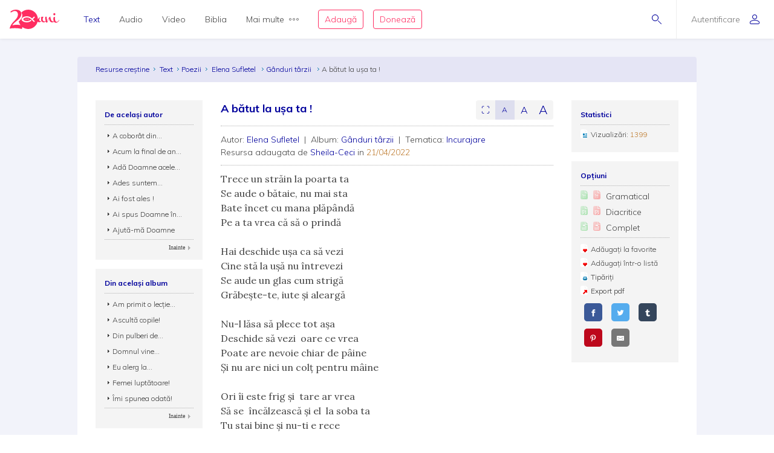

--- FILE ---
content_type: text/html; charset=utf-8
request_url: https://www.resursecrestine.ro/poezii/229134/a-batut-la-usa-ta
body_size: 19232
content:
<!DOCTYPE html>
<html xmlns="http://www.w3.org/1999/xhtml" xml:lang="ro" lang="ro">
    <head>
    			<meta name="title" content="Resursecrestine.ro" />
		<link rel="stylesheet" type="text/css" media="screen" href="/bootstrap/css/bootstrap.min.css" />
<link rel="stylesheet" type="text/css" media="screen" href="/css/jquery-ui-1.7.1.custom.css" />
<link rel="stylesheet" type="text/css" media="screen" href="/css/clearfix.css" />
<link rel="stylesheet" type="text/css" media="screen" href="/css/jquery.autocomplete.css" />
<link rel="stylesheet" type="text/css" media="screen" href="/css/design.css" />
<link rel="stylesheet" type="text/css" media="screen" href="/css/layout.css" />
<link rel="stylesheet" type="text/css" media="screen" href="/css/scss/rc.global.css" />
<link rel="stylesheet" type="text/css" media="screen" href="/css/blue.monday/jplayer.skin.css" />
<link rel="stylesheet" type="text/css" media="screen" href="/css/jquery.rating.css" />
<link rel="stylesheet" type="text/css" media="screen" href="/css/slick.css" />
<link rel="stylesheet" type="text/css" media="screen" href="/css/slick-theme.css" />
<link rel="stylesheet" type="text/css" media="screen" href="/css/cantec.css" />
<script type="text/javascript" src="/js/jquery-3.2.1.min.js"></script>
<script type="text/javascript" src="/js/jquery.cookie.js"></script>
<script type="text/javascript" src="/js/resurse.common.js"></script>
<script type="text/javascript" src="/js/rc.header.js"></script>
<script type="text/javascript" src="/js/resurse.ajax.js"></script>
<script type="text/javascript" src="/js/jquery.tooltip.js"></script>
<script type="text/javascript" src="/js/jquery.autocomplete.js"></script>
<script type="text/javascript" src="/js/resurse.ajax.autocomplete.js"></script>
<script type="text/javascript" src="/js/jquery.validate.js"></script>
<script type="text/javascript" src="/js/popper.min.js"></script>
<script type="text/javascript" src="/bootstrap/js/bootstrap.min.js"></script>
<script type="text/javascript" src="/js/jquery-ui.min.js"></script>
<script type="text/javascript" src="/js/resurse.acorduri.js"></script>
<script type="text/javascript" src="/js/resurse.acorduri.def.js"></script>
<script type="text/javascript" src="/js/jquery.rating/jquery.rating.js"></script>
<script type="text/javascript" src="/js/jquery.jplayer.min.js"></script>
<script type="text/javascript" src="/js/audio-jplayer.js"></script>
<script type="text/javascript" src="/js/resurse.resize.js"></script>
<script type="text/javascript" src="/js/validate.js"></script>
<script type="text/javascript" src="/js/slick.min.js"></script>
<script type="text/javascript" src="/js/cantec.js"></script>
        <title>
            A bătut la ușa ta ! - Resurse Creștine
    </title>
<meta http-equiv="Content-Type" content="text/html; charset=utf-8" />
<meta name="title" content="A bătut la ușa ta !" />
<meta name="wot-verification" content="38804db8db4f3fdc4e21"/>
<meta name="keywords" content="A bătut la ușa ta !" />
<meta name="description" content="
Elena Sufletel, Gânduri târzii - poezie: Trece un străin la poarta ta
Se aude o bătaie, nu mai sta
Bate încet cu mana plăpândă
Pe a ta vrea că să o prindă
Hai deschide ușa ca să vezi
Cine stă la ușă nu întrevezi
Se aude un glas cum strigă
Grăbește-te, iute și..." />
<meta name="viewport" content="width=device-width, initial-scale=1, shrink-to-fit=no">
<meta name="theme-color" content="#00009C">
<meta property="og:site_name" content="Resurse Creștine" />
<meta property="og:url" content="https://www.resursecrestine.ro/poezii/229134/a-batut-la-usa-ta" />
<meta property="og:title" content="A bătut la ușa ta !" />
<meta property="og:description" content="
Elena Sufletel, Gânduri târzii - poezie: Trece un străin la poarta ta
Se aude o bătaie, nu mai sta
Bate încet cu mana plăpândă
Pe a ta vrea că să o prindă
Hai deschide ușa ca să vezi
Cine stă la ușă nu întrevezi
Se aude un glas cum strigă
Grăbește-te, iute și..." />
<meta property="og:image" content="https://www.resursecrestine.ro/images/design/text-menu-image.jpg" />
<meta property="og:type" content="article" />

<link rel="image_src" href="https://www.resursecrestine.ro/images/design/text-menu-image.jpg" />
<link rel="manifest" href="manifest.json">

<meta name="google-site-verification" content="2NWLglkv7IEX6fYdUPatc7--QHgnqbHDZiGoNS8d2kU" />

<link rel="icon" href="/favicon.ico" />
<link rel="alternate" hreflang="ro" href="https://www.resursecrestine.ro" />
<link rel="alternate" title="Știrile Resurse Creștine" href="https://www.resursecrestine.ro/feed/stiri" type="application/rss+xml" />
<link rel="alternate" title="Jurnal de activitate" href="https://www.resursecrestine.ro/feed/jurnal" type="application/rss+xml" />
<link rel="search" type="application/opensearchdescription+xml" title="Resurse Creștine" href="/opensearch.xml" />
<script src="https://www.google.com/recaptcha/api.js" async defer></script>    </head>
    <body >
    <!-- HEADER Start -->
        
<header class="sticky-top">
    <div class="header row ">
        <div class="col-auto p-0 back-ios">
            <script>
                function backAway(){
                    if(history.length === 1){
                    } else {
                        history.back();
                    }
                }
            </script>
            <style>
                input.goback {
                    height: 100%;
                    padding: 0;
                    width: 48px;
                    background-color: transparent;
                    border: none;
                    background: url("data:image/svg+xml;charset=utf8,%3Csvg xmlns='http://www.w3.org/2000/svg' viewBox='0 0 16 16'%3E%3Cpath fill='%2300009C' d='M16 8.5c0 .276-.224.5-.5.5H1.707l3.146 3.146c.195.195.195.512 0 .707-.097.098-.225.147-.353.147s-.256-.049-.354-.146l-3.999-4c-.046-.046-.083-.102-.109-.163-.051-.122-.051-.26 0-.382.025-.062.062-.117.109-.163l3.999-3.999c.195-.195.512-.195.707 0s.195.512 0 .707L1.707 8H15.5c.276 0 .5.224.5.5z'/%3E%3C/svg%3E") no-repeat center center;
                    background-size: 16px 16px;
                }
            </style>
            <input type="button" class="d-flex align-items-center goback" value="" onClick="backAway()">
        </div>

        <div class="col-auto order-lg-1 rc-logo">
            <a href="https://stiri.resursecrestine.ro/313711/resurse-crestine-implineste-20-de-ani" class="d-flex align-items-center">
                <svg width="246" height="96" viewBox="0 0 246 96" fill="none" xmlns="http://www.w3.org/2000/svg">
                <path fill-rule="evenodd" clip-rule="evenodd" d="M92 5.9279e-05C118.6 5.9279e-05 140 21.4001 140 48.0001C140 48.0336 139.999 48.0673 139.999 48.1006C140.686 46.7904 141.55 45.4616 142.592 44.1143C145.716 40.0905 148.777 38.0782 151.774 38.0782C152.029 38.0784 152.156 38.1742 152.156 38.3653C152.156 38.5567 152.029 38.781 151.774 39.0362C150.435 39.7388 149.287 41.208 148.33 43.4434C147.437 45.6149 146.991 47.8503 146.991 50.1495C146.991 54.812 148.778 57.1435 152.349 57.1436C153.369 57.1435 154.325 56.8887 155.218 56.378C156.174 55.8032 156.747 55.0041 156.938 53.9825C156.11 51.7471 155.695 49.4153 155.695 46.9883C155.695 44.5615 155.791 42.5171 155.982 40.8565C156.493 37.3439 156.972 35.5871 157.418 35.587C157.61 35.204 159.331 35.0118 162.582 35.0118C165.898 35.0118 167.556 35.4914 167.557 36.4493C167.556 36.641 167.365 37.0243 166.982 37.5987C164.751 40.6644 163.634 43.8586 163.634 47.1797C163.634 50.5009 164.4 53.2484 165.931 55.42C167.525 57.5274 169.533 58.581 171.956 58.5811C174.128 58.5811 176.318 57.7313 178.528 56.0352C176.892 48.5431 176.07 43.4518 176.07 40.7608C176.07 37.8872 176.453 36.1939 177.218 35.6827C177.983 35.1718 179.195 34.9161 180.853 34.9161C182.509 34.9161 183.467 35.14 183.723 35.587C183.786 35.7147 183.817 35.9386 183.817 36.2579L183.723 38.5567C183.723 43.0917 184.901 50.1825 187.261 59.8272C191.023 46.1595 194.276 38.5901 197.018 37.1202C198.866 35.5235 200.589 34.7248 202.184 34.7247C202.693 34.7248 202.948 35.0124 202.948 35.587C202.948 36.1616 202.598 36.9281 201.896 37.8858C202.152 38.7161 202.502 40.0581 202.948 41.9102C203.458 43.7625 203.873 45.3281 204.191 46.6055C204.574 47.8829 205.116 49.3522 205.817 51.0128C206.519 52.6091 207.253 53.9186 208.018 54.9405C209.931 57.3674 212.354 58.581 215.287 58.5811C216.49 58.5811 217.698 58.3192 218.913 57.7989C217.452 54.6657 216.723 50.6789 216.723 45.8389C216.723 44.1146 216.881 41.9108 217.2 39.2286C217.2 38.654 217.488 38.2698 218.062 38.0782C221.886 36.5456 224.023 35.7797 224.471 35.7794C224.98 35.7796 225.235 36.0663 225.235 36.6407C224.789 39.2594 224.565 41.8466 224.565 44.4014C224.565 49.3194 225.395 53.2157 227.053 56.0899C228.711 58.9639 230.879 60.4012 233.557 60.4014C237.765 60.4013 242 56.5 244.33 51.1495L246 52.2999C244.5 55.5 242.038 59.1558 238.723 61.4551C235.407 63.8183 232.058 65.0001 228.679 65.0001C225.404 65 222.596 63.3809 220.255 60.1426C217.486 62.1663 214.587 63.1806 211.558 63.1807C208.561 63.1807 205.946 62.4774 203.714 61.0723C201.482 59.7311 199.792 57.9104 198.645 55.6114C196.54 51.3961 195.36 46.9246 195.104 42.1983C192.746 46.4138 190.609 52.0668 188.696 59.1563C188.186 61.0724 187.707 62.1577 187.261 62.4131C186.304 63.4988 184.87 64.0419 182.957 64.0421C181.044 64.042 180.088 63.8182 180.088 63.3712C179.979 62.4959 179.632 60.8259 179.056 58.3594C175.652 61.5717 172.043 63.1807 168.226 63.1807C163.698 63.1805 160.223 60.8481 157.8 56.1856C156.78 57.7185 155.122 59.156 152.826 60.4971C150.531 61.8384 148.362 62.5087 146.321 62.5089C142.405 62.5088 139.873 61.3461 138.722 59.0225C133.745 80.1559 114.781 96.0001 92 96.0001C81.0717 96.0001 71.0233 92.3524 62.9746 86.2256C62.7627 89.8101 61.1727 94.1294 60.1113 96.0001C50.9424 93.5725 41.8334 92.1188 30.5322 91.919C20.8093 91.7471 9.53132 91.8186 0 94.2256C0.585436 90.3464 1.6361 86.5697 3.15137 82.8965C4.66828 79.1286 6.91511 75.1364 9.8916 70.92C12.9719 66.7052 16.9928 62.0794 21.9541 57.044C27.019 52.0105 30.8794 47.6668 33.5352 44.0137C36.2962 40.2677 38.2231 36.7913 39.3154 33.585C40.4077 30.3789 40.9828 27.1162 41.04 23.7969C41.0809 21.4259 40.6565 18.9513 39.7676 16.3741C38.9822 13.7987 37.5164 11.5906 35.3701 9.75006C33.2255 7.81478 30.0798 6.80974 25.9326 6.73639C22.4076 6.67407 19.0773 7.32685 15.9424 8.6944C14.1828 9.48934 12.3652 10.6199 10.4893 12.084C8.08388 13.9614 4.60363 13.9509 2.51074 11.7305C7.4704 6.79005 12.348 3.60317 17.1436 2.16998C21.9407 0.641962 26.7763 -0.0792594 31.6494 0.00689522C37.7664 0.115087 42.7784 1.15276 46.6855 3.1192C50.5927 5.08568 53.452 7.69763 55.2627 10.9551C57.1787 14.1198 58.1047 17.5522 58.041 21.251C57.9723 25.2343 57.1273 29.1089 55.5068 32.8751C53.8879 36.5465 51.0708 40.5292 47.0557 44.8223C43.0422 49.0206 37.4089 53.9496 30.1553 59.6085C25.6348 63.1337 22.1587 66.2507 19.7266 68.959C17.2961 71.5725 15.0659 74.5688 13.0371 77.9483C17.5181 76.6994 21.4737 75.8679 24.9033 75.4542C28.333 75.0404 32.3812 74.8746 37.0469 74.9571C40.9868 75.0267 44.7154 75.3297 48.2324 75.8663C50.1803 76.1048 52.0206 76.4803 53.7539 76.9893C49.5985 71.5125 46.5912 65.1223 45.0889 58.1827C47.573 55.991 49.729 53.9486 51.5527 52.0528C55.6202 47.7308 58.474 43.7214 60.1143 40.0255C61.7561 36.2338 62.612 32.3326 62.6816 28.3223C62.7463 24.5985 61.8082 21.143 59.8672 17.9571C59.1981 16.7609 58.3863 15.6521 57.4346 14.629C66.1514 5.59991 78.3948 5.9279e-05 92 5.9279e-05ZM83.7998 33.0001C70.0001 33.6001 59.0003 40.2002 59 48.0001C59 56 69.9999 62.4 83.7998 63.0001H85.7998C94.1996 62.8001 102.2 59.8 108.6 54.2003L104.4 50.0001C99.2008 54.6001 92.7998 57.0001 85.7998 57.0001C75.9999 57 68 53 68 48.0001C68.0003 43.0002 76.0001 39.0001 85.7998 39.0001H86C93.8 39.0001 100.8 42.0005 106.2 47.4005L120.8 62.0001L125 57.7999L115.2 48.0001L125 38.0001L120.8 33.7999L111 43.5997L110.4 43.2003C103.8 36.6003 94.9998 33.0001 85.7998 33.0001H83.7998ZM87.209 42.8028C87.044 42.8028 86.886 42.8845 86.791 43.0284C85.7781 44.5692 85.0945 46.2325 84.5605 47.6544C84.0507 49.093 83.505 50.8021 83.292 52.6417C83.266 52.8715 83.4002 53.09 83.6182 53.169C83.6741 53.189 83.7321 53.1993 83.7891 53.1993C83.954 53.1993 84.112 53.1167 84.207 52.9737C85.2269 51.4268 85.9075 49.7655 86.4385 48.3458C86.9474 46.905 87.492 45.193 87.707 43.3604C87.7339 43.1295 87.5988 42.911 87.3799 42.8331C87.3239 42.8131 87.2659 42.8028 87.209 42.8028ZM78.6973 44.21C78.5493 44.21 78.4036 44.2776 78.3066 44.3985C77.4559 45.4603 76.9484 46.6396 76.5635 47.6514C76.2015 48.6843 75.8318 49.9125 75.8027 51.2784C75.7989 51.4932 75.9311 51.6857 76.1318 51.7589C76.1877 51.7788 76.2458 51.7891 76.3027 51.7891C76.4517 51.7891 76.5964 51.7216 76.6934 51.6016C77.5491 50.5368 78.0555 49.3585 78.4385 48.3477C78.7984 47.3128 79.1663 46.0824 79.1973 44.7227C79.2019 44.508 79.0699 44.3153 78.8682 44.2403C78.8123 44.2203 78.7541 44.2101 78.6973 44.21ZM94.6973 44.21C94.5493 44.21 94.4036 44.2776 94.3066 44.3985C93.4569 45.4603 92.9484 46.6396 92.5635 47.6514C92.2015 48.6843 91.8318 49.9125 91.8027 51.2784C91.7989 51.4932 91.9311 51.6857 92.1318 51.7589C92.1877 51.7788 92.2458 51.7891 92.3027 51.7891C92.4517 51.7891 92.5964 51.7216 92.6934 51.6016C93.5491 50.5368 94.0555 49.3585 94.4385 48.3477C94.7984 47.3128 95.1663 46.0824 95.1973 44.7227C95.2019 44.508 95.0699 44.3153 94.8682 44.2403C94.8123 44.2203 94.7541 44.2101 94.6973 44.21Z" fill="#FF2D61"/>
                <path d="M221.6 17.0001C223.003 17.0001 224.183 17.5431 225.14 18.629C226.16 19.7148 226.671 21.0248 226.671 22.5577C226.671 24.0903 226.16 25.3998 225.14 26.4854C224.183 27.5711 223.002 28.1133 221.6 28.1133C220.261 28.1131 219.113 27.5709 218.156 26.4854C217.2 25.3997 216.723 24.0902 216.723 22.5577C216.723 21.025 217.2 19.7146 218.156 18.629C219.112 17.5436 220.261 17.0003 221.6 17.0001Z" fill="#FF2D61"/>
                </svg>            </a>
        </div>

        <div class="rc-right-header col-auto order-lg-3 ml-auto d-flex align-items-center">
            <a class="rc-search-icon d-flex align-items-center">
                <span>
                    <svg  class="open-search show" version="1.1" xmlns="http://www.w3.org/2000/svg" xmlns:xlink="http://www.w3.org/1999/xlink" xmlns:a="http://ns.adobe.com/AdobeSVGViewerExtensions/3.0/"
                x="0px" y="0px" width="16px" height="16px" viewBox="0 0 16 16" style="enable-background:new 0 0 16 16;" xml:space="preserve">
                    <path d="M5.5,0C2.462,0,0,2.462,0,5.5C0,8.538,2.462,11,5.5,11S11,8.538,11,5.5C11,2.462,8.538,0,5.5,0z M5.5,10
                        C3.019,10,1,7.981,1,5.5S3.019,1,5.5,1S10,3.019,10,5.5S7.981,10,5.5,10z"/>
                    <path d="M15.854,15.146l-4.965-4.964c-0.195-0.195-0.512-0.195-0.707,0s-0.195,0.512,0,0.707l4.965,4.964
                        C15.244,15.951,15.372,16,15.5,16s0.256-0.049,0.354-0.146C16.049,15.658,16.049,15.342,15.854,15.146z"/>
                </svg>                    <svg  class="close-search" version="1.1" xmlns="http://www.w3.org/2000/svg" xmlns:xlink="http://www.w3.org/1999/xlink" xmlns:a="http://ns.adobe.com/AdobeSVGViewerExtensions/3.0/"
                x="0px" y="0px" width="16px" height="16px" viewBox="0 0 16 16" style="enable-background:new 0 0 16 16;" xml:space="preserve">
                    <path d="M13.854,13.146c0.195,0.195,0.195,0.512,0,0.707C13.756,13.951,13.628,14,13.5,14s-0.256-0.049-0.354-0.146L8,8.707
                        l-5.146,5.146C2.756,13.951,2.628,14,2.5,14s-0.256-0.049-0.354-0.146c-0.195-0.195-0.195-0.512,0-0.707L7.293,8L2.146,2.854
                        c-0.195-0.195-0.195-0.512,0-0.707s0.512-0.195,0.707,0L8,7.293l5.146-5.146c0.195-0.195,0.512-0.195,0.707,0s0.195,0.512,0,0.707
                        L8.707,8L13.854,13.146z"/>
                </svg>                </span>
<!--                <img class="help-img help-cautare" src="/images/svg-cautare@3x.png">-->
            </a>

            <div class="rc-usermenu col-auto order-lg-3 d-flex align-items-center">
                                    <a class="no-user d-flex align-items-center" href="/autentificare">
                        <span class="d-none d-lg-block">Autentificare</span><svg version="1.1" xmlns="http://www.w3.org/2000/svg" xmlns:xlink="http://www.w3.org/1999/xlink" xmlns:a="http://ns.adobe.com/AdobeSVGViewerExtensions/3.0/"
                x="0px" y="0px" width="16px" height="16px" viewBox="0 0 16 16" style="enable-background:new 0 0 16 16;" xml:space="preserve">
                    <path d="M8,8c2.209,0,4-1.791,4-4c0-2.209-1.791-4-4-4S4,1.791,4,4C4,6.209,5.791,8,8,8z M8,1c1.654,0,3,1.346,3,3
                        c0,1.654-1.346,3-3,3S5,5.654,5,4C5,2.346,6.346,1,8,1z M8,9c-4.418,0-8,2.067-8,4v1c0,1.105,0.895,2,2,2h12c1.105,0,2-0.895,2-2
                        c0,0,0-0.75,0-1C16,11.067,12.418,9,8,9z M15,14c0,0.551-0.449,1-1,1H2c-0.551,0-1-0.449-1-1v-1c0-1.03,2.726-3,7-3s7,1.97,7,3V14z"/>
                </svg>                    </a>
                <!--                <img class="help-img help-user" src="/images/svg-user@3x.png">-->
            </div>

            <button type="button" class="navbar-toggler rc-menu-toggler d-block d-lg-none" data-toggle="collapse" data-target="#navbarNavDropdown" aria-controls="navbarNavDropdown" aria-expanded="false" aria-label="Toggle navigation">
                <svg version="1.1" xmlns="http://www.w3.org/2000/svg" xmlns:xlink="http://www.w3.org/1999/xlink" xmlns:a="http://ns.adobe.com/AdobeSVGViewerExtensions/3.0/"
                x="0px" y="0px" width="16px" height="16px" viewBox="0 0 16 16" style="enable-background:new 0 0 16 16;" xml:space="preserve">
                    <path d="M15.5,9h-15C0.224,9,0,8.776,0,8.5S0.224,8,0.5,8h15C15.776,8,16,8.224,16,8.5S15.776,9,15.5,9z M8,13.5
                        C8,13.224,7.776,13,7.5,13h-7C0.224,13,0,13.224,0,13.5S0.224,14,0.5,14h7C7.776,14,8,13.776,8,13.5z M12,3.5
                        C12,3.224,11.776,3,11.5,3h-11C0.224,3,0,3.224,0,3.5S0.224,4,0.5,4h11C11.776,4,12,3.776,12,3.5z"/>
                </svg>            </button>
        </div>

        <div class="col-12 col-lg order-lg-2 rc-menu">
            
<nav class="navbar navbar-expand-lg d-none">
	<button type="button" class="navbar-toggler user-menu-toggler" data-toggle="collapse" data-target="#navbarNavUser" aria-controls="navbarNavUser" aria-expanded="false" aria-label="Toggle navigation">
		<div class="menu-user-photo ">
							<svg version="1.1" xmlns="http://www.w3.org/2000/svg" xmlns:xlink="http://www.w3.org/1999/xlink" xmlns:a="http://ns.adobe.com/AdobeSVGViewerExtensions/3.0/"
                x="0px" y="0px" width="16px" height="16px" viewBox="0 0 16 16" style="enable-background:new 0 0 16 16;" xml:space="preserve">
                    <path d="M8,8c2.209,0,4-1.791,4-4c0-2.209-1.791-4-4-4S4,1.791,4,4C4,6.209,5.791,8,8,8z M8,1c1.654,0,3,1.346,3,3
                        c0,1.654-1.346,3-3,3S5,5.654,5,4C5,2.346,6.346,1,8,1z M8,9c-4.418,0-8,2.067-8,4v1c0,1.105,0.895,2,2,2h12c1.105,0,2-0.895,2-2
                        c0,0,0-0.75,0-1C16,11.067,12.418,9,8,9z M15,14c0,0.551-0.449,1-1,1H2c-0.551,0-1-0.449-1-1v-1c0-1.03,2.726-3,7-3s7,1.97,7,3V14z"/>
                </svg>					</div>
	</button>
</nav>

<nav class="navbar navbar-expand-lg">
  	<div class="collapse navbar-collapse" id="navbarNavDropdown">
		<ul class="navbar-nav">
			<li class="nav-item dropdown active">
				<a class="nav-link dropdown-toggle" href="#" id="navbarDropdownMenuLink" data-toggle="dropdown" aria-haspopup="true" aria-expanded="false">
					Text
				</a>
				<div class="dropdown-menu text" aria-labelledby="navbarDropdownMenuLink">
					<div class="row m-0">
						<div class="col-md col-menu">
							<button class="dropdown-header back d-block d-lg-none">Text</button>
							<a class="dropdown-item featured-item" href="/acorduri">Acorduri</a>
							<a class="dropdown-item featured-item" href="/cantece">Cântece</a>
							<a class="dropdown-item featured-item" href="/editoriale">Editoriale</a>
							<a class="dropdown-item featured-item" href="/poezii">Poezii</a>
							<a class="dropdown-item featured-item" href="/devotionale">Devoționale</a>
						</div>
						<div class="col-md col-menu">
							<a class="dropdown-item" href="/biografii">Biografii</a>
							<a class="dropdown-item" href="/carti">Cărți</a>
							<a class="dropdown-item" href="/cugetari">Cugetări</a>
							<a class="dropdown-item" href="/dezbateri">Dezbateri</a>
							<a class="dropdown-item" href="/eseuri">Eseuri</a>
							<a class="dropdown-item" href="/jocuri">Jocuri</a>
							<a class="dropdown-item" href="/lectia-zilnica">Lecția zilnică</a>
							<a class="dropdown-item" href="/maxime">Maxime</a>
							<a class="dropdown-item" href="/marturii">Mărturii</a>
						</div>
						<div class="col-md col-menu">
							<a class="dropdown-item" href="/partituri">Partituri</a>
							<a class="dropdown-item" href="/predici">Predici</a>
							<a class="dropdown-item" href="/powerpoint">Powerpoint</a>
							<a class="dropdown-item" href="/reviste">Reviste</a>
							<a class="dropdown-item" href="/schite">Schițe</a>
							<a class="dropdown-item" href="/studii">Studii</a>
							<a class="dropdown-item" href="/scenete">Scenete</a>
							<a class="dropdown-item" href="/versete">Versete</a>
							<a class="dropdown-item" href="/cereri-resurse">Cereri</a>
						</div>
						<div class="col-md banner-placeholder">
                            <a href="https://www.resursecrestine.ro///">
                                <div class="rc-banner" style="background-image: url(https://www.resursecrestine.ro/images/design/text-menu-image.jpg)">
                                    <span class="color-overlay" style="background-color: #00009C;"></span>
                                    <span class="banner-title"></span>
                                    <span class="banner-subtitle"></span>
                                    <span class="banner-info"> text</span>
                                </div>
                            </a>
						</div>
					</div>
				</div>
			</li>

			<li class="nav-item dropdown">
				<a class="nav-link dropdown-toggle" href="#" id="navbarDropdownMenuLink" data-toggle="dropdown" aria-haspopup="true" aria-expanded="false">
					Audio
				</a>
				<div class="dropdown-menu audio" aria-labelledby="navbarDropdownMenuLink">
					<div class="row m-0">
						<div class="col-md col-menu">
							<button class="dropdown-header back d-block d-lg-none">Audio</button>
							<a class="dropdown-item featured-item" href="https://audio.resursecrestine.ro/cantece">Cântece</a>
							<a class="dropdown-item featured-item" href="https://audio.resursecrestine.ro/predici">Predici</a>
							<a class="dropdown-item featured-item" href="https://audio.resursecrestine.ro/biblia">Biblia audio</a>
						</div>
						<div class="col-md col-menu">
							<a class="dropdown-item" href="https://audio.resursecrestine.ro/marturii">Mărturii</a>
							<a class="dropdown-item" href="https://audio.resursecrestine.ro/midi">Midi</a>
							<a class="dropdown-item" href="https://audio.resursecrestine.ro/negative">Negative</a>
							<a class="dropdown-item" href="https://audio.resursecrestine.ro/poezii">Poezii</a>
							<a class="dropdown-item" href="https://audio.resursecrestine.ro/carti">Cărți</a>
							<a class="dropdown-item" href="https://audio.resursecrestine.ro/conferinte">Conferințe</a>
							<a class="dropdown-item" href="https://audio.resursecrestine.ro/emisiuni">Emisiuni</a>
							<a class="dropdown-item" href="https://audio.resursecrestine.ro/meditatii">Meditații</a>
							<a class="dropdown-item" href="https://audio.resursecrestine.ro/povestiri">Povestiri</a>
						</div>
						<div class="col-md col-menu">
						</div>
						<div class="col-md banner-placeholder">
                            <a href="https://audio.resursecrestine.ro/emisiuni/315730/68-colindele-autohtone-romanesti_geneza-unor-compozitii_monica-turtoi">
                                <div class="rc-banner" style="background-image: url(https://www.resursecrestine.ro/images/design/audio-menu-image.jpg)">
                                    <span class="color-overlay" style="background-color: #FF2D61;"></span>
                                    <span class="banner-title">68 - Colindele autohtone romanesti_Geneza unor compozitii_Monica Turtoi</span>
                                    <span class="banner-subtitle">Radio Vocea Evangheliei Cluj</span>
                                    <span class="banner-info">Emisiune radio audio</span>
                                </div>
                            </a>
						</div>
					</div>
				</div>
			</li>

			<li class="nav-item dropdown">
				<a class="nav-link dropdown-toggle" href="#" id="navbarDropdownMenuLink" data-toggle="dropdown" aria-haspopup="true" aria-expanded="false">
					Video
				</a>
				<div class="dropdown-menu video" aria-labelledby="navbarDropdownMenuLink">
					<div class="row m-0">
						<div class="col-md col-menu">
							<button class="dropdown-header back d-block d-lg-none">Video</button>
							<a class="dropdown-item featured-item" href="https://video.resursecrestine.ro/predici">Predici</a>
							<a class="dropdown-item featured-item" href="https://video.resursecrestine.ro/emisiuni">Emisiuni</a>
						</div>
						<div class="col-md col-menu">
							<a class="dropdown-item" href="https://video.resursecrestine.ro/dezbateri">Dezbateri</a>
							<a class="dropdown-item" href="https://video.resursecrestine.ro/marturii">Mărturii</a>
							<a class="dropdown-item" href="https://video.resursecrestine.ro/meditatii">Meditații</a>
							<a class="dropdown-item" href="https://video.resursecrestine.ro/misiune">Misiune</a>
							<a class="dropdown-item" href="https://video.resursecrestine.ro/studii">Studii</a>
						</div>
						<div class="col-md col-menu">
						</div>
						<div class="col-md banner-placeholder">
                            <a href="https://video.resursecrestine.ro///">
                                <div class="rc-banner" style="background-image: url(https://www.resursecrestine.ro);">
                                    <span class="color-overlay" style="background-color: #00009C;"></span>
                                    <span class="banner-title"></span>
                                    <span class="banner-subtitle"></span>
                                    <span class="banner-info"> video</span>
                                </div>
                            </a>
						</div>
					</div>
				</div>
			</li>

			<li class="nav-item dropdown">
				<a class="nav-link dropdown-toggle" href="#" id="navbarDropdownMenuLink" data-toggle="dropdown" aria-haspopup="true" aria-expanded="false">
					Biblia
				</a>
				<div class="dropdown-menu biblia" aria-labelledby="navbarDropdownMenuLink">
					<div class="row m-0">
						<div class="col-md col-menu">
							<button class="dropdown-header back d-block d-lg-none">Biblia</button>
							<a class="dropdown-item featured-item" href="https://biblia.resursecrestine.ro/">Citește Biblia</a>
							<a class="dropdown-item featured-item" href="https://audio.resursecrestine.ro/biblia">Biblia audio</a>
							<a class="dropdown-item featured-item" href="https://www.resursecrestine.ro/proiectie-online/#!/biblia">Proiectează Biblia</a>
							<a class="dropdown-item featured-item" href="https://www.resursecrestine.ro/carti/60376/biblia-scanata-traducerea-dumitru-cornilescu">Descarcă Biblia scanată</a>
						</div>
						<div class="col-md col-menu">
							<a class="dropdown-item" href="/concurs-biblic">Concurs biblic</a>
							<a class="dropdown-item" href="https://biblia.resursecrestine.ro/joc-biblic">Joc biblic</a>
							<a class="dropdown-item" href="https://biblia.resursecrestine.ro/pasajul-zilei">Pasajul zilnic</a>
							<a class="dropdown-item" href="https://biblia.resursecrestine.ro/planuri-de-citire-intr-un-an">Planuri de citire</a>
							<a class="dropdown-item" href="https://biblia.resursecrestine.ro/intrebari-concurs-biblic">Întrebări concurs și joc biblic</a>
						</div>
						<div class="col-md col-menu">
						</div>
						<div class="col-md featured-placeholder" style="background-image: url(https://www.resursecrestine.ro/images/design/bible-menu-image.jpg)">
							<div class="row m-0">
								<div class="col-md col-menu col-bible">
									<a class="dropdown-item" href="https://biblia.resursecrestine.ro/psalmii">Psalmii</a>
									<a class="dropdown-item" href="https://biblia.resursecrestine.ro/geneza">Geneza</a>
									<a class="dropdown-item" href="https://biblia.resursecrestine.ro/matei">Matei</a>
									<a class="dropdown-item" href="https://biblia.resursecrestine.ro/ioan">Ioan</a>
									<a class="dropdown-item" href="https://biblia.resursecrestine.ro/proverbele">Proverbele</a>
									<a class="dropdown-item" href="https://biblia.resursecrestine.ro/luca">Luca</a>
									<a class="dropdown-item" href="https://biblia.resursecrestine.ro/romani">Romani</a>
									<a class="dropdown-item" href="https://biblia.resursecrestine.ro/1-corinteni">1 Corinteni</a>
									<a class="dropdown-item" href="https://biblia.resursecrestine.ro/apocalipsa">Apocalipsa</a>
									<a class="dropdown-item" href="https://biblia.resursecrestine.ro/isaia">Isaia</a>
									<a class="dropdown-item" href="https://biblia.resursecrestine.ro/faptele-apostolilor">Faptele apostolilor</a>
									<a class="dropdown-item" href="https://biblia.resursecrestine.ro/deuteronomul">Deuteronomul</a>
									<a class="dropdown-item" href="https://biblia.resursecrestine.ro/efeseni">Efeseni</a>
								</div>
							</div>
						</div>
					</div>
				</div>
			</li>

			<li class="nav-item dropdown">
				<a class="nav-link dropdown-toggle d-flex align-items-center" href="#" id="navbarDropdownMenuLink" data-toggle="dropdown" aria-haspopup="true" aria-expanded="false">
					Mai multe<svg version="1.1" xmlns="http://www.w3.org/2000/svg" xmlns:xlink="http://www.w3.org/1999/xlink" xmlns:a="http://ns.adobe.com/AdobeSVGViewerExtensions/3.0/"
                x="0px" y="0px" width="16px" height="4px" viewBox="0 0 16 4" style="enable-background:new 0 0 16 4;" xml:space="preserve">
                    <path d="M2,0C0.897,0,0,0.897,0,2s0.897,2,2,2s2-0.897,2-2S3.103,0,2,0z M2,3C1.449,3,1,2.551,1,2s0.449-1,1-1s1,0.449,1,1
                        S2.551,3,2,3z M14,0c-1.103,0-2,0.897-2,2s0.897,2,2,2s2-0.897,2-2S15.103,0,14,0z M14,3c-0.551,0-1-0.449-1-1s0.449-1,1-1
                        s1,0.449,1,1S14.551,3,14,3z M8,0C6.897,0,6,0.897,6,2s0.897,2,2,2s2-0.897,2-2S9.103,0,8,0z M8,3C7.449,3,7,2.551,7,2s0.449-1,1-1
                        s1,0.449,1,1S8.551,3,8,3z"/>
                </svg>				</a>
				<div class="dropdown-menu more" aria-labelledby="navbarDropdownMenuLink">
					<div class="row m-0">
						<div class="col-md col-menu">
							<button class="dropdown-header back d-block d-lg-none">Mai multe...</button>
							<h6 class="dropdown-header">Stiri</h6>
							<a class="dropdown-item" href="https://stiri.resursecrestine.ro/">Toate știrile</a>
							<a class="dropdown-item" href="https://stiri.resursecrestine.ro/anunturi">Anunțuri</a>
							<a class="dropdown-item" href="https://stiri.resursecrestine.ro/audio">Audio</a>
							<a class="dropdown-item" href="https://stiri.resursecrestine.ro/diverse">Diverse</a>
							<a class="dropdown-item" href="https://stiri.resursecrestine.ro/editoriale">Editoriale</a>
							<a class="dropdown-item" href="https://stiri.resursecrestine.ro/evenimente">Evenimente</a>
							<a class="dropdown-item" href="https://stiri.resursecrestine.ro/international">Internațional</a>
							<a class="dropdown-item" href="https://stiri.resursecrestine.ro/interviuri">Interviuri</a>
							<a class="dropdown-item" href="https://stiri.resursecrestine.ro/misiune">Misiune</a>
							<a class="dropdown-item" href="https://stiri.resursecrestine.ro/prizonieri-pentru-christos">Prizonieri pentru Christos</a>
							<a class="dropdown-item" href="https://stiri.resursecrestine.ro/recenzii-carti">Recenzii cărți</a>
							<a class="dropdown-item" href="https://stiri.resursecrestine.ro/resurse-crestine">Resurse Creștine</a>
							<a class="dropdown-item" href="https://stiri.resursecrestine.ro/semnele-sfarsitului">Semnele sfârșitului</a>
							<a class="dropdown-item" href="https://stiri.resursecrestine.ro/stiri-din-israel">Știri din Israel</a>
													</div>

						<div class="col-md col-menu">
							<h6 class="dropdown-header">Felicitari</h6>
							<a class="dropdown-item" href="https://felicitari.resursecrestine.ro/">Toate felicitările</a>
							<a class="dropdown-item" href="https://felicitari.resursecrestine.ro/1-martie">1 Martie</a>
							<a class="dropdown-item" href="https://felicitari.resursecrestine.ro/8-martie">8 Martie</a>
							<a class="dropdown-item" href="https://felicitari.resursecrestine.ro/anul-nou">Anul Nou</a>
							<a class="dropdown-item" href="https://felicitari.resursecrestine.ro/binecuvantare">Binecuvântare</a>
							<a class="dropdown-item" href="https://felicitari.resursecrestine.ro/rusalii">Cincizecime</a>
							<a class="dropdown-item" href="https://felicitari.resursecrestine.ro/craciun">Crăciun</a>
							<a class="dropdown-item" href="https://felicitari.resursecrestine.ro/diverse">Diverse</a>
							<a class="dropdown-item" href="https://felicitari.resursecrestine.ro/dragoste">Dragoste</a>
							<a class="dropdown-item" href="https://felicitari.resursecrestine.ro/incurajare">Încurajare</a>
							<a class="dropdown-item" href="https://felicitari.resursecrestine.ro/multumire">Mulțumire</a>
							<a class="dropdown-item" href="https://felicitari.resursecrestine.ro/paste">Paște</a>
							<a class="dropdown-item" href="https://felicitari.resursecrestine.ro/prietenie">Prietenie</a>
							<a class="dropdown-item" href="https://felicitari.resursecrestine.ro/roada-duhului">Roada Duhului</a>
							<a class="dropdown-item" href="https://felicitari.resursecrestine.ro/versete">Versete</a>
							<a class="dropdown-item" href="https://felicitari.resursecrestine.ro/versete-nt">Versete NT</a>
							<a class="dropdown-item" href="https://felicitari.resursecrestine.ro/zi-de-nastere">Zi de naștere</a>
						</div>

						<div class="col-md col-menu">
							<h6 class="dropdown-header">Diverse</h6>
							<a class="dropdown-item" href="https://www.resursecrestine.ro/proiectie-online/">Proiecție online</a>
							<a class="dropdown-item" href="/linkuri">Linkuri</a>
							<a class="dropdown-item" href="/programe-crestine">Programe creștine</a>
							<a class="dropdown-item" href="/recenzii/aparitii-carti">Recenzii cărți</a>
							<a class="dropdown-item" href="/sarbatori/nasterea-domnului-si-anul-nou">Resurse de sărbători</a>
							<a class="dropdown-item" href="/sarbatori/paste">Resurse de Paște</a>
							<a class="dropdown-item" href="/web-api">Servicii web</a>
						</div>

						<div class="col-md featured-placeholder">
							<div class="row m-0">
								<div class="col-md col-menu col-concurs">
									<h6 class="dropdown-header">Concurs</h6>
																																				<a class="dropdown-item" href="/concurs-biblic">Concurs biblic</a>
									<a class="dropdown-item" href="https://biblia.resursecrestine.ro/joc-biblic">Joc biblic</a>
									<a class="dropdown-item" href="https://biblia.resursecrestine.ro/intrebari-concurs-biblic">Întrebări concurs și joc biblic</a>
								</div>

								<div class="col-md col-menu">
									<h6 class="dropdown-header">Contact</h6>
									<a class="dropdown-item" href="/despre-noi">Despre noi</a>
									<a class="dropdown-item" href="/contact">Contactați-ne</a>
									<a class="dropdown-item" href="/consiliere-spirituala">Consiliere spirituală</a>
									<a class="dropdown-item" href="/cerere-rugaciune">Cerere de rugăciune</a>
									<a class="dropdown-item" href="/cartea-de-oaspeti">Cartea de oaspeți</a>
									<a class="dropdown-item" href="/motivatie">Motivație</a>
									<a class="dropdown-item" href="/intrebari-frecvente">Întrebări frecvente</a>
<!--									<a class="btn btn-block rc-btn-primary-outline" href="--><!--">Donează</a>-->
								</div>
							</div>
						</div>
					</div>
				</div>
			</li>

			<li class="nav-item dropdown d-flex align-items-center  ">
				<button class="btn rc-btn-primary-outline btn-add-resources dropdown-toggle" href="#" id="navbarDropdownMenuLink" data-toggle="dropdown" aria-haspopup="true" aria-expanded="false">
					Adaugă
				</button>
				<div class="dropdown-menu more " aria-labelledby="navbarDropdownMenuLink">
					<div class="row m-0">
						<div class="col-md col-menu">
							<button class="dropdown-header back d-block d-lg-none">Adaugă</button>
														<a class="dropdown-item" href="/cum-sa-adaugi-resurse">Cum să adaugi resurse</a>
							<a class="dropdown-item" href="/adauga-cerere">Cerere</a>
							<a class="dropdown-item" href="/biografii/adauga">Biografie</a>
							<a class="dropdown-item" href="/cantece/adauga">Cântec</a>
							<a class="dropdown-item" href="/acorduri/adauga">Cântec cu acord</a>
							<a class="dropdown-item" href="/cugetari/adauga">Cugetare</a>
							<a class="dropdown-item" href="/devotionale/adauga">Devoțional</a>
							<a class="dropdown-item" href="/eseuri/adauga">Eseu</a>
							<a class="dropdown-item" href="/linkuri/adauga">Link</a>
							<a class="dropdown-item" href="/maxime/adauga">Maximă</a>
							<a class="dropdown-item" href="/marturii/adauga">Mărturie</a>
							<a class="dropdown-item" href="/poezii/adauga">Poezie</a>
							<a class="dropdown-item" href="/predici/adauga">Predică</a>
							<a class="dropdown-item" href="/schite/adauga">Schiță</a>
							<a class="dropdown-item" href="https://stiri.resursecrestine.ro/adauga" >Știre</a>
							<a class="dropdown-item" href="/studii/adauga">Studiu</a>
						</div>

						<div class="col-md col-menu">
							<h6 class="dropdown-header">&nbsp;</h6>
																																																																																										</div>

						
											</div>
				</div>
			</li>
            <li class="nav-item dropdown d-flex align-items-center">
                <a class="btn rc-btn-primary-outline btn-add-resources donatii-menu-link" href="/donatii">Donează</a>
			</li>
		</ul>
  	</div>
</nav>        </div>
    </div>

    <div class="rc-search-container">
        
<form class="form-row align-items-center m-0" action="/searching" method="post">
    <div  class="col-12 col-sm p-0">
        <input type="text" name="search_text" value="" placeholder="Caută..." tabindex="-1" autocomplete="off" id="search_text" class="form-control form-control-sm input-search ac-input" />    </div>
    <div  class="form-row col-12 col-sm-auto p-0 m-0 container-search-more">
        <div class="col-5 col-sm-auto container-search-in">
            <select name="search_in" class="form-control custom-select" id="search_in">
<option value="0">Toate resursele</option>
<option value="16">Biblia</option>
<option value="36">Știri</option>
<optgroup label="Resurse text"><option value="7" selected="selected">Poezii</option>
<option value="2">Cântece</option>
<option value="1">Acorduri</option>
<option value="15">Partituri</option>
<option value="5">Eseuri</option>
<option value="3">Devoționale</option>
<option value="47">Dezbateri</option>
<option value="10">Predici</option>
<option value="8">Schițe</option>
<option value="6">Maxime</option>
<option value="46">Cugetări</option>
<option value="9">Studii</option>
<option value="11">Cărti</option>
<option value="12">Powerpoint</option>
<option value="14">Reviste</option>
<option value="4">Editoriale</option>
<option value="42">Biografii</option>
<option value="41">Versete</option></optgroup>
<optgroup label="Resurse audio"><option value="18">Cântece mp3</option>
<option value="17">Predici mp3</option>
<option value="19">Emisiuni radio</option>
<option value="20">Mărturii</option>
<option value="24">Carți audio</option>
<option value="22">Poezii recitate</option>
<option value="21">Povestiri biblice</option>
<option value="25">Midi</option>
<option value="23">Conferințe</option>
<option value="26">Negative</option>
<option value="27">Biblia audio</option></optgroup>
<optgroup label="Resurse video"><option value="30">Predici</option>
<option value="29">Mărturii</option>
<option value="31">Studii</option>
<option value="33">Misiune</option>
<option value="40">Meditații</option>
<option value="28">Emisiuni</option>
<option value="48">Dezbateri</option></optgroup>
<optgroup label="Resurse copii"><option value="37">Jocuri</option>
<option value="39">Lecția zilnică</option></optgroup>
</select>        </div>
        <div class="col-5 col-sm-auto container-search-by">
            <select name="search_by" class="form-control custom-select" id="search_by">
<option value="titlu">Titlu</option>
<option value="autor">Autor</option>
<option value="album">Album/Volum</option>
<option value="tematica">Tematica</option>
<option value="continut">Continut</option>
</select>        </div>
        <div class="col-2 col-sm-auto container-search-button">
            <button id="search-button" class="btn rc-btn-primary btn-sm btn-block" type="submit">
                <svg xmlns="http://www.w3.org/2000/svg" width="16" height="16" fill="currentColor" class="bi bi-search" viewBox="0 0 16 16">
                    <path d="M11.742 10.344a6.5 6.5 0 1 0-1.397 1.398h-.001c.03.04.062.078.098.115l3.85 3.85a1 1 0 0 0 1.415-1.414l-3.85-3.85a1.007 1.007 0 0 0-.115-.1zM12 6.5a5.5 5.5 0 1 1-11 0 5.5 5.5 0 0 1 11 0z"/>
                </svg>
                <span id="search-button-text">Caută</span>
            </button>
        </div>
    </div>
    <input type="hidden" value="" id="search_by_field" name="search_by_field">
</form>    </div>

<!--    <img class="help-img help-meniu" src="/images/svg-meniu@3x.png">-->
</header>

<!-- <div class="help">-->
<!--     <div class="help-content">-->
<!--         <p>-->
<!--            Interfața site-ului a fost îmbunătățită și mai sus vedeți săgeți care indică unde se află acum fiecare-->
<!--            element principal de navigare și căutare.-->
<!--         </p>-->
<!--         <button id="quit-help" class="btn btn-block rc-btn-secondary">Multumesc, inchide!</button>-->
<!--     </div>-->
<!--</div>-->    <!-- HEADER End -->

        <div class="trc-body">
            <div class="container-fluid trc-wrapper">
                <div class="row breadcrumb-outer">
                    <div class="breadcrumb col">
                        <div class="breadcrumb-inner">
                            <a href="/">Resurse creștine</a>
                                                            <a href="#">Text</a><a href="/poezii">Poezii</a>    <a href="https://www.resursecrestine.ro/poezii/index-autori/elena-sufletel">
		Elena Sufletel	</a>
	<a class="wrap-text" href="https://www.resursecrestine.ro/poezii/index-autori/elena-sufletel/album/ganduri-tarzii">
		Gânduri târzii 
	</a>
    <span class="wrap-text">A bătut la ușa ta !</span>                                                    </div>
                    </div>
                </div>

                <div class="row">
                    <div class="col-lg-7 order-lg-2 mb-3">
                            <script>
        function getShareDetails() {
            var t = '';
            var txt = '';
            var u = window.location.href;
            return {
                title: t,
                text: txt,
                url: u
            };
        }
        function shareResource() {
            if (navigator.share) {
                navigator.share(getShareDetails());
            }
        }
    </script>

    <div class="title">
        <div class="row">
            <div class="titleContent col">
                A bătut la ușa ta !            </div>
            <!--Share resource-->
            
                            <div class="col-auto no-right-padding">
                    <div class="btn-group resize-group" role="group" aria-label="textresizer">
                        <button type="button" onclick="enterFullscreenCantec()" class="btn btn-sm btn-dark larger">⛶</button>
                        <button type="button" onclick="normalFont()" class="btn btn-sm resize normal">A</button>
                        <button type="button" onclick="largerFont()" class="btn btn-sm resize larger">A</button>
                        <button type="button" onclick="biggestFont()" class="btn btn-sm resize biggest">A</button>
                    </div>
                </div>
                    </div>
    </div>





<div class="dottedSection clearfix">
   Autor:
<a href="https://www.resursecrestine.ro/poezii/index-autori/elena-sufletel" class="blueLink">
	Elena Sufletel 
</a>                                              
                                              
&nbsp;|&nbsp;
Album:
<a href="https://www.resursecrestine.ro/poezii/index-autori/elena-sufletel/album/ganduri-tarzii" class="blueLink">
	Gânduri târzii 
</a>
&nbsp;|&nbsp;
Tematica:
<a href="https://www.resursecrestine.ro/poezii/index-tematic/incurajare" class="blueLink">
	Incurajare 
</a>
<br/>    
	            Resursa adaugata de <a class="blueLink" href="/utilizator/Sheila-Ceci/resurse-personale/7">
		Sheila-Ceci</a>
				            in <span class="date">21/04/2022</span>
	    </div>


<input type="hidden" name="current_page_slug" id="current_page_slug" value="poezii">


    <div class="clearfix">
                                <div class="cantec-fullscreen">
                <button id="exit-fullscreen-cantec-btn" onclick="exitFullscreenCantec()" class="exit-btn">x</button>
                <!-- Carousel mode for landscape -->
                <div class='slides carousel-mode'>
                                    </div>
                <!-- Scroll mode for portrait -->
                <div class='scroll-mode' style="display: none;">
                                    </div>
                <div class="bottom-controls">
                    <div class="slide-counter" onclick="toggleMiniMap()" title="Click or press Tab/M to open slide navigation">
                        <span class="current-slide">1</span> / <span class="total-slides">1</span>
                        <span class="expand-icon">▲</span>
                    </div>
                    <div class="mini-map-strip" style="display: none;">
                        <div class="mini-map-thumbnails">
                            <!-- Thumbnails will be generated dynamically -->
                        </div>
                    </div>
                </div>
            </div>
            <div class="resized-text stil-poezii">Trece un străin la poarta ta<br />Se aude o bătaie, nu mai sta<br />Bate încet cu mana plăpândă<br />Pe a ta vrea că să o prindă<br /><br />Hai deschide ușa ca să vezi<br />Cine stă la ușă nu întrevezi<br />Se aude un glas cum strigă<br />Grăbește-te, iute și aleargă<br /><br />Nu-l lăsa să plece tot așa<br />Deschide să vezi  oare ce vrea<br />Poate are nevoie chiar de pâine<br />Și nu are nici un colț pentru mâine<br /><br />Ori îi este frig și  tare ar vrea<br />Să se  încălzească și el  la soba ta<br />Tu stai bine și nu-ti e rece<br />Nu știi cum el noaptea își petrece<br /><br />Tu in casa ta stai  la adăpost<br />El poate  e un străin fără de rost<br />Se gândește că ai  o inima bună<br />Și i poți da și lui o îmbucătură<br /><br />Și-ar dori poate să-i dai<br />Și încălțăminte căci tu de toate ai<br />Frigul ii pătrunde până în oase<br />Nopțile sunt lungi și întunecoase<br /><br />Faci un ceai și pui și miere<br />Langa pui in biscuit, delicatese<br />Sigur străinul s-ar mulțumi<br />Și cu mai puțin pe el de l-ai servi<br /><br />Macar cu un pahar cu apă<br />Un pic foamea să-i mai treacă<br />Ai atât de multe, nimic nu lipsește<br />Totuși ceva tot te oprește<br /><br />Din a deschide ușa și a vedea<br />Cine stă și așteptă în ușă ta<br />Fără să știi poate fi chiar Isus<br />De mai întârzii, poate fi dus<br /><br />La alte uși in noapte să mai bată<br />Și așa ratezi unica șansă<br />De a deschide și de a-l primi<br />Ca El și pe tine să te poată mântui<br /><br />Nu întoarce privirea cand un sărman<br />Se uită curios in noapte, la tine la geam<br />Fără să știi tu poți găzdui chiar îngeri<br />Din ceea ce ai grăbește-te să oferi<br /><br />Căci toate le-ai primit de la Dumnezeu<br />Care ți-a dat din belșug, deci tu mereu<br />Împarte cu toți ceea ce ai adunat<br />Și vei fi mai fericit dacă azi ai dat<br /><br />Amin<br /></div>
                            </div>

<br/>
<br/>
<div id="inrudire">
	<ul class="tabs clearfix">
		
					<li>
			<a href="#tab_linked" class="active"><span>Resurse inrudite</span></a>
			</li>
				
					<li>
			<a href="#tab_duplicated" ><span>Resurse similare/alte versiuni</span></a>
			</li>
					
			<li class="helpli">
			<a style="background: none; display: block; margin-top: 5px;" href="http://stiri.resursecrestine.ro/72183/o-noua-functionalitate-resurse-inrudite-si-asemanatoare">&nbsp;</a>
			</li>
			
	</ul>

	<div id="tab_linked" class="tab">
		<ul>
			<li class=" dottedSection" style="padding: 0; margin: 0;">

    <div class="clearfix linked-item faded" style="padding: 10px 0;">
        <div class="listingLeft">
            <div class="listingTitle">
                <a href="https://audio.resursecrestine.ro/cantece/309862/a-batut-la-usa-ta"
                   class="listingTitleLink">A bătut la ușa ta</a>
            </div>
            <div class="listingAutor">
                <a href="https://audio.resursecrestine.ro/cantece/index-autori/eden-spania"
                   class="brownLink">
                    Eden Spania                </a>
                <span class="lightGrayStyle">|</span>
                <a href="https://audio.resursecrestine.ro/cantece/index-autori/eden-spania/album/asculta-vocea-sa"
                   class="blueLink">
                    Ascultă vocea Sa                </a>
                <span class="lightGrayStyle">| Tematica:</span>
                <a href="https://audio.resursecrestine.ro/cantece/index-tematic/diverse"
                   class="blueLink">
                    Diverse                </a>
            </div>
        </div>
        <div class="listingRight">
            <a href="/autentificare" class="confirma-resurse" title="Autentifica-te!" style="margin-right: 5px;"></a>            <a href="#" class="preview-resurse" title="Vizualizeaza"
               onclick="previewResource('audio', 'https://audio.resursecrestine.ro/cantece/vizualizeaza-resursa/309862'); return false;">
            </a>
            <br/>
            <a href="https://audio.resursecrestine.ro/cantece" style="font-size: 11px;">
                <span class="resource-type daudio">Cântec</span>            </a>
                    </div>

        <div class="modal fade" id="previewResourceModal" tabindex="-1" role="dialog" aria-hidden="true">
            <div class="modal-dialog" role="document">
                <div class="row modal-content p-3"></div>
            </div>
        </div>
    </div>
</li>

<li class=" dottedSection" style="padding: 0; margin: 0;">

    <div class="clearfix linked-item faded" style="padding: 10px 0;">
        <div class="listingLeft">
            <div class="listingTitle">
                <a href="https://www.resursecrestine.ro/cantece/6774/a-batut-la-usa-ta"
                   class="listingTitleLink">A bătut la uşa ta</a>
            </div>
            <div class="listingAutor">
                <a href="https://www.resursecrestine.ro/cantece/index-autori/nicolae-moldoveanu"
                   class="brownLink">
                    Nicolae Moldoveanu                </a>
                <span class="lightGrayStyle">|</span>
                <a href="https://www.resursecrestine.ro/cantece/index-autori/nicolae-moldoveanu/album/cantarile-harului-volumul-2"
                   class="blueLink">
                    Cântările Harului - Volumul 2                </a>
                <span class="lightGrayStyle">| Tematica:</span>
                <a href="https://www.resursecrestine.ro/cantece/index-tematic/diverse"
                   class="blueLink">
                    Diverse                </a>
            </div>
        </div>
        <div class="listingRight">
            <a href="/autentificare" class="confirma-resurse" title="Autentifica-te!" style="margin-right: 5px;"></a>            <a href="#" class="preview-resurse" title="Vizualizeaza"
               onclick="previewResource('text', 'https://www.resursecrestine.ro/cantece/vizualizeaza-resursa/6774'); return false;">
            </a>
            <br/>
            <a href="/cantece" style="font-size: 11px;">
                <span class="resource-type dtext">Cântec</span>            </a>
                    </div>

        <div class="modal fade" id="previewResourceModal" tabindex="-1" role="dialog" aria-hidden="true">
            <div class="modal-dialog" role="document">
                <div class="row modal-content p-3"></div>
            </div>
        </div>
    </div>
</li>

<li class=" dottedSection" style="padding: 0; margin: 0;">

    <div class="clearfix linked-item faded" style="padding: 10px 0;">
        <div class="listingLeft">
            <div class="listingTitle">
                <a href="https://audio.resursecrestine.ro/poezii/41037/a-batut-la-usa-ta"
                   class="listingTitleLink">A bătut la ușa ta...</a>
            </div>
            <div class="listingAutor">
                <a href="https://audio.resursecrestine.ro/poezii/index-autori/costel-hofer"
                   class="brownLink">
                    Costel Hofer                </a>
                <span class="lightGrayStyle">|</span>
                <a href="https://audio.resursecrestine.ro/poezii/index-autori/costel-hofer/album/porumbite-albe---costache-ioanid"
                   class="blueLink">
                    Porumbite Albe - Costache Ioanid                </a>
                <span class="lightGrayStyle">| Tematica:</span>
                <a href="https://audio.resursecrestine.ro/poezii/index-tematic/diverse"
                   class="blueLink">
                    Diverse                </a>
            </div>
        </div>
        <div class="listingRight">
            <a href="/autentificare" class="confirma-resurse" title="Autentifica-te!" style="margin-right: 5px;"></a>            <a href="#" class="preview-resurse" title="Vizualizeaza"
               onclick="previewResource('audio', 'https://audio.resursecrestine.ro/poezii/vizualizeaza-resursa/41037'); return false;">
            </a>
            <br/>
            <a href="https://audio.resursecrestine.ro/poezii" style="font-size: 11px;">
                <span class="resource-type daudio">Poezie recitată</span>            </a>
                    </div>

        <div class="modal fade" id="previewResourceModal" tabindex="-1" role="dialog" aria-hidden="true">
            <div class="modal-dialog" role="document">
                <div class="row modal-content p-3"></div>
            </div>
        </div>
    </div>
</li>

<li class=" dottedSection" style="padding: 0; margin: 0;">

    <div class="clearfix linked-item faded" style="padding: 10px 0;">
        <div class="listingLeft">
            <div class="listingTitle">
                <a href="https://www.resursecrestine.ro/acorduri/146480/a-batut-la-usa-ta"
                   class="listingTitleLink">A bătut la uşa ta</a>
            </div>
            <div class="listingAutor">
                <a href="https://www.resursecrestine.ro/acorduri/index-autori/costache-ioanid"
                   class="brownLink">
                    Costache Ioanid                </a>
                <span class="lightGrayStyle">|</span>
                <a href="https://www.resursecrestine.ro/acorduri/index-autori/costache-ioanid/album/porumbite-albe"
                   class="blueLink">
                    Porumbite Albe                </a>
                <span class="lightGrayStyle">| Tematica:</span>
                <a href="https://www.resursecrestine.ro/acorduri/index-tematic/evanghelizare"
                   class="blueLink">
                    Evanghelizare                </a>
            </div>
        </div>
        <div class="listingRight">
            <a href="/autentificare" class="confirma-resurse" title="Autentifica-te!" style="margin-right: 5px;"></a>            <a href="#" class="preview-resurse" title="Vizualizeaza"
               onclick="previewResource('text', 'https://www.resursecrestine.ro/acorduri/vizualizeaza-resursa/146480'); return false;">
            </a>
            <br/>
            <a href="/acorduri" style="font-size: 11px;">
                <span class="resource-type dtext">Acorduri</span>            </a>
                    </div>

        <div class="modal fade" id="previewResourceModal" tabindex="-1" role="dialog" aria-hidden="true">
            <div class="modal-dialog" role="document">
                <div class="row modal-content p-3"></div>
            </div>
        </div>
    </div>
</li>

<li class=" dottedSection" style="padding: 0; margin: 0;">

    <div class="clearfix linked-item faded" style="padding: 10px 0;">
        <div class="listingLeft">
            <div class="listingTitle">
                <a href="https://audio.resursecrestine.ro/cantece/159846/a-batut-la-usa-ta"
                   class="listingTitleLink">A batut la usa ta</a>
            </div>
            <div class="listingAutor">
                <a href="https://audio.resursecrestine.ro/cantece/index-autori/nelu-pribac"
                   class="brownLink">
                    Nelu Pribac                </a>
                <span class="lightGrayStyle">|</span>
                <a href="https://audio.resursecrestine.ro/cantece/index-autori/nelu-pribac/album/cantarile-harului-volumul-2"
                   class="blueLink">
                    Cântările Harului - Volumul 2                </a>
                <span class="lightGrayStyle">| Tematica:</span>
                <a href="https://audio.resursecrestine.ro/cantece/index-tematic/diverse"
                   class="blueLink">
                    Diverse                </a>
            </div>
        </div>
        <div class="listingRight">
            <a href="/autentificare" class="confirma-resurse" title="Autentifica-te!" style="margin-right: 5px;"></a>            <a href="#" class="preview-resurse" title="Vizualizeaza"
               onclick="previewResource('audio', 'https://audio.resursecrestine.ro/cantece/vizualizeaza-resursa/159846'); return false;">
            </a>
            <br/>
            <a href="https://audio.resursecrestine.ro/cantece" style="font-size: 11px;">
                <span class="resource-type daudio">Cântec</span>            </a>
                    </div>

        <div class="modal fade" id="previewResourceModal" tabindex="-1" role="dialog" aria-hidden="true">
            <div class="modal-dialog" role="document">
                <div class="row modal-content p-3"></div>
            </div>
        </div>
    </div>
</li>

<li class=" dottedSection" style="padding: 0; margin: 0;">

    <div class="clearfix linked-item faded" style="padding: 10px 0;">
        <div class="listingLeft">
            <div class="listingTitle">
                <a href="https://www.resursecrestine.ro/partituri/57653/a-batut-la-usa-ta"
                   class="listingTitleLink">A batut la usa ta</a>
            </div>
            <div class="listingAutor">
                <a href="https://www.resursecrestine.ro/partituri/index-autori/anonim"
                   class="brownLink">
                    Anonim                </a>
                <span class="lightGrayStyle">|</span>
                <a href="https://www.resursecrestine.ro/partituri/index-autori/anonim/album/fara-album"
                   class="blueLink">
                    fara album                </a>
                <span class="lightGrayStyle">| Tematica:</span>
                <a href="https://www.resursecrestine.ro/partituri/index-tematic/orchestra"
                   class="blueLink">
                    Orchestra                </a>
            </div>
        </div>
        <div class="listingRight">
            <a href="/autentificare" class="confirma-resurse" title="Autentifica-te!" style="margin-right: 5px;"></a>            <a href="#" class="preview-resurse" title="Vizualizeaza"
               onclick="previewResource('text', 'https://www.resursecrestine.ro/partituri/vizualizeaza-resursa/57653'); return false;">
            </a>
            <br/>
            <a href="/partituri" style="font-size: 11px;">
                <span class="resource-type dtext">Partitură</span>            </a>
                    </div>

        <div class="modal fade" id="previewResourceModal" tabindex="-1" role="dialog" aria-hidden="true">
            <div class="modal-dialog" role="document">
                <div class="row modal-content p-3"></div>
            </div>
        </div>
    </div>
</li>

<li class=" dottedSection" style="padding: 0; margin: 0;">

    <div class="clearfix linked-item faded" style="padding: 10px 0;">
        <div class="listingLeft">
            <div class="listingTitle">
                <a href="https://audio.resursecrestine.ro/negative/134817/a-batut-la-usa-ta"
                   class="listingTitleLink">A batut la usa ta</a>
            </div>
            <div class="listingAutor">
                <a href="https://audio.resursecrestine.ro/negative/index-autori/vasile-mich"
                   class="brownLink">
                    Vasile Mich                </a>
                <span class="lightGrayStyle">|</span>
                <a href="https://audio.resursecrestine.ro/negative/index-autori/vasile-mich/album/diverse"
                   class="blueLink">
                    Diverse                </a>
                <span class="lightGrayStyle">| Tematica:</span>
                <a href="https://audio.resursecrestine.ro/negative/index-tematic/diverse"
                   class="blueLink">
                    Diverse                </a>
            </div>
        </div>
        <div class="listingRight">
            <a href="/autentificare" class="confirma-resurse" title="Autentifica-te!" style="margin-right: 5px;"></a>            <a href="#" class="preview-resurse" title="Vizualizeaza"
               onclick="previewResource('audio', 'https://audio.resursecrestine.ro/negative/vizualizeaza-resursa/134817'); return false;">
            </a>
            <br/>
            <a href="https://audio.resursecrestine.ro/negative" style="font-size: 11px;">
                <span class="resource-type daudio">Negativ</span>            </a>
                    </div>

        <div class="modal fade" id="previewResourceModal" tabindex="-1" role="dialog" aria-hidden="true">
            <div class="modal-dialog" role="document">
                <div class="row modal-content p-3"></div>
            </div>
        </div>
    </div>
</li>

<li class=" dottedSection" style="padding: 0; margin: 0;">

    <div class="clearfix linked-item faded" style="padding: 10px 0;">
        <div class="listingLeft">
            <div class="listingTitle">
                <a href="https://audio.resursecrestine.ro/cantece/141703/07-a-batut-la-usa-ta"
                   class="listingTitleLink">07. A batut la usa ta</a>
            </div>
            <div class="listingAutor">
                <a href="https://audio.resursecrestine.ro/cantece/index-autori/fratii-constantin"
                   class="brownLink">
                    Fratii Constantin                </a>
                <span class="lightGrayStyle">|</span>
                <a href="https://audio.resursecrestine.ro/cantece/index-autori/fratii-constantin/album/diverse"
                   class="blueLink">
                    Diverse                </a>
                <span class="lightGrayStyle">| Tematica:</span>
                <a href="https://audio.resursecrestine.ro/cantece/index-tematic/diverse"
                   class="blueLink">
                    Diverse                </a>
            </div>
        </div>
        <div class="listingRight">
            <a href="/autentificare" class="confirma-resurse" title="Autentifica-te!" style="margin-right: 5px;"></a>            <a href="#" class="preview-resurse" title="Vizualizeaza"
               onclick="previewResource('audio', 'https://audio.resursecrestine.ro/cantece/vizualizeaza-resursa/141703'); return false;">
            </a>
            <br/>
            <a href="https://audio.resursecrestine.ro/cantece" style="font-size: 11px;">
                <span class="resource-type daudio">Cântec</span>            </a>
                    </div>

        <div class="modal fade" id="previewResourceModal" tabindex="-1" role="dialog" aria-hidden="true">
            <div class="modal-dialog" role="document">
                <div class="row modal-content p-3"></div>
            </div>
        </div>
    </div>
</li>

<li class=" dottedSection" style="padding: 0; margin: 0;">

    <div class="clearfix linked-item faded" style="padding: 10px 0;">
        <div class="listingLeft">
            <div class="listingTitle">
                <a href="https://www.resursecrestine.ro/cantece/239890/a-batut-la-usa-ta-cineva"
                   class="listingTitleLink">A bătut la ușa ta Cineva</a>
            </div>
            <div class="listingAutor">
                <a href="https://www.resursecrestine.ro/cantece/index-autori/eugen-tifrea"
                   class="brownLink">
                    Eugen Tifrea                </a>
                <span class="lightGrayStyle">|</span>
                <a href="https://www.resursecrestine.ro/cantece/index-autori/eugen-tifrea/album/fara-album"
                   class="blueLink">
                    fara album                </a>
                <span class="lightGrayStyle">| Tematica:</span>
                <a href="https://www.resursecrestine.ro/cantece/index-tematic/diverse"
                   class="blueLink">
                    Diverse                </a>
            </div>
        </div>
        <div class="listingRight">
            <a href="/autentificare" class="confirma-resurse" title="Autentifica-te!" style="margin-right: 5px;"></a>            <a href="#" class="preview-resurse" title="Vizualizeaza"
               onclick="previewResource('text', 'https://www.resursecrestine.ro/cantece/vizualizeaza-resursa/239890'); return false;">
            </a>
            <br/>
            <a href="/cantece" style="font-size: 11px;">
                <span class="resource-type dtext">Cântec</span>            </a>
                    </div>

        <div class="modal fade" id="previewResourceModal" tabindex="-1" role="dialog" aria-hidden="true">
            <div class="modal-dialog" role="document">
                <div class="row modal-content p-3"></div>
            </div>
        </div>
    </div>
</li>

<li class=" dottedSection" style="padding: 0; margin: 0;">

    <div class="clearfix linked-item faded" style="padding: 10px 0;">
        <div class="listingLeft">
            <div class="listingTitle">
                <a href="https://audio.resursecrestine.ro/cantece/243124/a-batut-la-usa-ta-cineva"
                   class="listingTitleLink">A bătut la uşa ta cineva</a>
            </div>
            <div class="listingAutor">
                <a href="https://audio.resursecrestine.ro/cantece/index-autori/nicolae-moldoveanu"
                   class="brownLink">
                    Nicolae Moldoveanu                </a>
                <span class="lightGrayStyle">|</span>
                <a href="https://audio.resursecrestine.ro/cantece/index-autori/nicolae-moldoveanu/album/cantarile-harului-volumul-2"
                   class="blueLink">
                    Cântările Harului - Volumul 2                </a>
                <span class="lightGrayStyle">| Tematica:</span>
                <a href="https://audio.resursecrestine.ro/cantece/index-tematic/diverse"
                   class="blueLink">
                    Diverse                </a>
            </div>
        </div>
        <div class="listingRight">
            <a href="/autentificare" class="confirma-resurse" title="Autentifica-te!" style="margin-right: 5px;"></a>            <a href="#" class="preview-resurse" title="Vizualizeaza"
               onclick="previewResource('audio', 'https://audio.resursecrestine.ro/cantece/vizualizeaza-resursa/243124'); return false;">
            </a>
            <br/>
            <a href="https://audio.resursecrestine.ro/cantece" style="font-size: 11px;">
                <span class="resource-type daudio">Cântec</span>            </a>
                    </div>

        <div class="modal fade" id="previewResourceModal" tabindex="-1" role="dialog" aria-hidden="true">
            <div class="modal-dialog" role="document">
                <div class="row modal-content p-3"></div>
            </div>
        </div>
    </div>
</li>

<li class=" dottedSection" style="padding: 0; margin: 0;">

    <div class="clearfix linked-item faded" style="padding: 10px 0;">
        <div class="listingLeft">
            <div class="listingTitle">
                <a href="https://www.resursecrestine.ro/partituri/251686/a-batut-la-usa-ta-cineva"
                   class="listingTitleLink">A bătut la ușa ta cineva</a>
            </div>
            <div class="listingAutor">
                <a href="https://www.resursecrestine.ro/partituri/index-autori/nicolae-moldoveanu"
                   class="brownLink">
                    Nicolae Moldoveanu                </a>
                <span class="lightGrayStyle">|</span>
                <a href="https://www.resursecrestine.ro/partituri/index-autori/nicolae-moldoveanu/album/cantarile-harului-volumul-2"
                   class="blueLink">
                    Cântările Harului - Volumul 2                </a>
                <span class="lightGrayStyle">| Tematica:</span>
                <a href="https://www.resursecrestine.ro/partituri/index-tematic/simple"
                   class="blueLink">
                    Simple                </a>
            </div>
        </div>
        <div class="listingRight">
            <a href="/autentificare" class="confirma-resurse" title="Autentifica-te!" style="margin-right: 5px;"></a>            <a href="#" class="preview-resurse" title="Vizualizeaza"
               onclick="previewResource('text', 'https://www.resursecrestine.ro/partituri/vizualizeaza-resursa/251686'); return false;">
            </a>
            <br/>
            <a href="/partituri" style="font-size: 11px;">
                <span class="resource-type dtext">Partitură</span>            </a>
                    </div>

        <div class="modal fade" id="previewResourceModal" tabindex="-1" role="dialog" aria-hidden="true">
            <div class="modal-dialog" role="document">
                <div class="row modal-content p-3"></div>
            </div>
        </div>
    </div>
</li>

<li class=" dottedSection" style="padding: 0; margin: 0;">

    <div class="clearfix linked-item faded" style="padding: 10px 0;">
        <div class="listingLeft">
            <div class="listingTitle">
                <a href="https://www.resursecrestine.ro/acorduri/308571/a-batut-la-usa-ta-cineva"
                   class="listingTitleLink">A bătut la ușa ta cineva</a>
            </div>
            <div class="listingAutor">
                <a href="https://www.resursecrestine.ro/acorduri/index-autori/nicolae-moldoveanu"
                   class="brownLink">
                    Nicolae Moldoveanu                </a>
                <span class="lightGrayStyle">|</span>
                <a href="https://www.resursecrestine.ro/acorduri/index-autori/nicolae-moldoveanu/album/fara-album"
                   class="blueLink">
                    fara album                </a>
                <span class="lightGrayStyle">| Tematica:</span>
                <a href="https://www.resursecrestine.ro/acorduri/index-tematic/evanghelizare"
                   class="blueLink">
                    Evanghelizare                </a>
            </div>
        </div>
        <div class="listingRight">
            <a href="/autentificare" class="confirma-resurse" title="Autentifica-te!" style="margin-right: 5px;"></a>            <a href="#" class="preview-resurse" title="Vizualizeaza"
               onclick="previewResource('text', 'https://www.resursecrestine.ro/acorduri/vizualizeaza-resursa/308571'); return false;">
            </a>
            <br/>
            <a href="/acorduri" style="font-size: 11px;">
                <span class="resource-type dtext">Acorduri</span>            </a>
                    </div>

        <div class="modal fade" id="previewResourceModal" tabindex="-1" role="dialog" aria-hidden="true">
            <div class="modal-dialog" role="document">
                <div class="row modal-content p-3"></div>
            </div>
        </div>
    </div>
</li>

<li class="" style="padding: 0; margin: 0;">

    <div class="clearfix linked-item faded" style="padding: 10px 0;">
        <div class="listingLeft">
            <div class="listingTitle">
                <a href="https://audio.resursecrestine.ro/cantece/15787/a-batut-la-usa-ta-a-040"
                   class="listingTitleLink">A batut la usa ta (A-040)</a>
            </div>
            <div class="listingAutor">
                <a href="https://audio.resursecrestine.ro/cantece/index-autori/din-cleveland"
                   class="brownLink">
                    Din Cleveland                </a>
                <span class="lightGrayStyle">|</span>
                <a href="https://audio.resursecrestine.ro/cantece/index-autori/din-cleveland/album/diverse"
                   class="blueLink">
                    Diverse                </a>
                <span class="lightGrayStyle">| Tematica:</span>
                <a href="https://audio.resursecrestine.ro/cantece/index-tematic/diverse"
                   class="blueLink">
                    Diverse                </a>
            </div>
        </div>
        <div class="listingRight">
            <a href="/autentificare" class="confirma-resurse" title="Autentifica-te!" style="margin-right: 5px;"></a>            <a href="#" class="preview-resurse" title="Vizualizeaza"
               onclick="previewResource('audio', 'https://audio.resursecrestine.ro/cantece/vizualizeaza-resursa/15787'); return false;">
            </a>
            <br/>
            <a href="https://audio.resursecrestine.ro/cantece" style="font-size: 11px;">
                <span class="resource-type daudio">Cântec</span>            </a>
                    </div>

        <div class="modal fade" id="previewResourceModal" tabindex="-1" role="dialog" aria-hidden="true">
            <div class="modal-dialog" role="document">
                <div class="row modal-content p-3"></div>
            </div>
        </div>
    </div>
</li>

		</ul>
	</div>

	<div id="tab_duplicated" class="tab">
		<ul>
			<li class=" dottedSection" style="padding: 0; margin: 0;">

    <div class="clearfix linked-item faded" style="padding: 10px 0;">
        <div class="listingLeft">
            <div class="listingTitle">
                <a href="https://www.resursecrestine.ro/poezii/78033/a-batut-la-usa-ta"
                   class="listingTitleLink">A bătut la uşa ta...</a>
            </div>
            <div class="listingAutor">
                <a href="https://www.resursecrestine.ro/poezii/index-autori/costache-ioanid"
                   class="brownLink">
                    Costache Ioanid                </a>
                <span class="lightGrayStyle">|</span>
                <a href="https://www.resursecrestine.ro/poezii/index-autori/costache-ioanid/album/porumbite-albe"
                   class="blueLink">
                    Porumbite Albe                </a>
                <span class="lightGrayStyle">| Tematica:</span>
                <a href="https://www.resursecrestine.ro/poezii/index-tematic/cina"
                   class="blueLink">
                    Cină                </a>
            </div>
        </div>
        <div class="listingRight">
            <a href="/autentificare" class="confirma-resurse" title="Autentifica-te!" style="margin-right: 5px;"></a>            <a href="#" class="preview-resurse" title="Vizualizeaza"
               onclick="previewResource('text', 'https://www.resursecrestine.ro/poezii/vizualizeaza-resursa/78033'); return false;">
            </a>
            <br/>
            <a href="/poezii" style="font-size: 11px;">
                <span class="resource-type dtext">Poezie</span>            </a>
                    </div>

        <div class="modal fade" id="previewResourceModal" tabindex="-1" role="dialog" aria-hidden="true">
            <div class="modal-dialog" role="document">
                <div class="row modal-content p-3"></div>
            </div>
        </div>
    </div>
</li>

<li class=" dottedSection" style="padding: 0; margin: 0;">

    <div class="clearfix linked-item faded" style="padding: 10px 0;">
        <div class="listingLeft">
            <div class="listingTitle">
                <a href="https://www.resursecrestine.ro/poezii/167754/a-batut-la-usa-ta"
                   class="listingTitleLink">A batut la usa ta</a>
            </div>
            <div class="listingAutor">
                <a href="https://www.resursecrestine.ro/poezii/index-autori/bodea-florina"
                   class="brownLink">
                    Bodea Florina                </a>
                <span class="lightGrayStyle">|</span>
                <a href="https://www.resursecrestine.ro/poezii/index-autori/bodea-florina/album/zalele-iubirii"
                   class="blueLink">
                    Zalele iubirii                </a>
                <span class="lightGrayStyle">| Tematica:</span>
                <a href="https://www.resursecrestine.ro/poezii/index-tematic/diverse"
                   class="blueLink">
                    Diverse                </a>
            </div>
        </div>
        <div class="listingRight">
            <a href="/autentificare" class="confirma-resurse" title="Autentifica-te!" style="margin-right: 5px;"></a>            <a href="#" class="preview-resurse" title="Vizualizeaza"
               onclick="previewResource('text', 'https://www.resursecrestine.ro/poezii/vizualizeaza-resursa/167754'); return false;">
            </a>
            <br/>
            <a href="/poezii" style="font-size: 11px;">
                <span class="resource-type dtext">Poezie</span>            </a>
                    </div>

        <div class="modal fade" id="previewResourceModal" tabindex="-1" role="dialog" aria-hidden="true">
            <div class="modal-dialog" role="document">
                <div class="row modal-content p-3"></div>
            </div>
        </div>
    </div>
</li>

<li class="" style="padding: 0; margin: 0;">

    <div class="clearfix linked-item faded" style="padding: 10px 0;">
        <div class="listingLeft">
            <div class="listingTitle">
                <a href="https://www.resursecrestine.ro/poezii/315575/a-batut-la-usa-ta-isus"
                   class="listingTitleLink">A bătut la ușa ta Isus</a>
            </div>
            <div class="listingAutor">
                <a href="https://www.resursecrestine.ro/poezii/index-autori/zaharia-cristina"
                   class="brownLink">
                    Zaharia Cristina                </a>
                <span class="lightGrayStyle">|</span>
                <a href="https://www.resursecrestine.ro/poezii/index-autori/zaharia-cristina/album/fara-album"
                   class="blueLink">
                    fara album                </a>
                <span class="lightGrayStyle">| Tematica:</span>
                <a href="https://www.resursecrestine.ro/poezii/index-tematic/diverse"
                   class="blueLink">
                    Diverse                </a>
            </div>
        </div>
        <div class="listingRight">
            <a href="/autentificare" class="confirma-resurse" title="Autentifica-te!" style="margin-right: 5px;"></a>            <a href="#" class="preview-resurse" title="Vizualizeaza"
               onclick="previewResource('text', 'https://www.resursecrestine.ro/poezii/vizualizeaza-resursa/315575'); return false;">
            </a>
            <br/>
            <a href="/poezii" style="font-size: 11px;">
                <span class="resource-type dtext">Poezie</span>            </a>
                    </div>

        <div class="modal fade" id="previewResourceModal" tabindex="-1" role="dialog" aria-hidden="true">
            <div class="modal-dialog" role="document">
                <div class="row modal-content p-3"></div>
            </div>
        </div>
    </div>
</li>

		</ul>
	</div>
</div>

<div class="commentsWrapper">
            <ul class="nav nav-tabs">
            <li class="nav-item">
                <a class="nav-link activeButton" id="res_act_show_comentarii">Comentarii</a>
            </li>
                            <li class="nav-item">
                    <a class="nav-link" id="res_act_add_comentariu">Adaugă comentariu</a>
                </li>
                        <li class="nav-item">
                <a class="nav-link" id="res_act_probleme">Raportează o problemă</a>
            </li>
        </ul>
    
        <div id="add_comentarii" style="display: none">
                    <div class="warningMsg">Pentru a adăuga comentarii vă rugăm să vă <a href="/autentificare" class="orangeLink">autentificați</a>.</div>
            </div>
    
    <div class="ajax-loader" id="comentarii-loader"></div>
    <div id="raspuns_adaugare"></div>
    <div id="comentarii">
                                Până în acest moment nu au fost adăugate comentarii.
                        </div>
        <div id="res_problems" style="display: none">
                    <div class="warningMsg">Pentru a semnala o problemă vă rugăm să vă <a href="/autentificare" class="orangeLink">autentificați</a>.</div>
            </div>
        <div class="ajax-loader" id="sugestii-loader"></div>
    <div id="rasp_nepotrivit"></div>
    <input type="hidden" value="229134" id="resource_id" />
    <input type="hidden" value="55672" id="resource_user_id" />
    </div><!--            <div class="updates">-->
<!--                --><!--            </div>-->
<!--            -->                    </div>

                    <div class="col-lg col-12 order-lg-3">
                        
<div class="smallBox curved7">
        <div class="smallBoxContent">
            <div class="boxTitle">
                Statistici
            </div>
			<ul class="contextMenu">
				<li class="vizualizari-text">Vizualizări: <span class="resource-stats">1399</span></li>
                                                                                                                                                                                                    </ul>
            <script type="text/javascript">
				$(document).ready(function() {
					CommentsPending(".gramatical-pending", "#hidden-gramatical-pending");
					CommentsPending(".diacritice-pending", "#hidden-diacritice-pending");
					CommentsPending(".autentic-pending", "#hidden-autentic-pending");
				});
			</script>
        </div>
</div><div class="smallBox curved7">
        <div class="smallBoxContent">
            <div class="boxTitle">
                Opțiuni            </div>

                                            <div class="dottedSection" style="padding-bottom: 0;">
                    <ul class="actions-flags clearfix">
                                                                                                                                            
                                                                                                                    <li class="margin5">
                                                                <a class="add-resource-flag actions-gramatical-ok inactive"
                                                                   title="Autentificați-vă"
                                                                   rel="gramatical-ok"
                                >&nbsp;
                                </a>
                                                                <a class="add-resource-flag actions-gramatical-not-ok inactive"
                                                                    title="Autentificați-vă"
                                                                   rel="gramatical-not-ok"
                                >&nbsp;
                                </a>
								<span style="text-transform: capitalize;">gramatical</span>

                                                                                            </li>
                                                                                                                                            
                                                                                                                    <li class="margin5">
                                                                <a class="add-resource-flag actions-diacritice-ok inactive"
                                                                   title="Autentificați-vă"
                                                                   rel="diacritice-ok"
                                >&nbsp;
                                </a>
                                                                <a class="add-resource-flag actions-diacritice-not-ok inactive"
                                                                    title="Autentificați-vă"
                                                                   rel="diacritice-not-ok"
                                >&nbsp;
                                </a>
								<span style="text-transform: capitalize;">diacritice</span>

                                                                                            </li>
                                                                                                                                            
                                                                                                                    <li class="margin5">
                                                                <a class="add-resource-flag actions-autentic-ok inactive"
                                                                   title="Autentificați-vă"
                                                                   rel="autentic-ok"
                                >&nbsp;
                                </a>
                                                                <a class="add-resource-flag actions-autentic-not-ok inactive"
                                                                    title="Autentificați-vă"
                                                                   rel="autentic-not-ok"
                                >&nbsp;
                                </a>
								<span style="text-transform: capitalize;">Complet</span>

                                                                                            </li>
                                            </ul>
                </div>
            
            
            <ul class="contextMenu">
<!--                --><!--                    <li class="recomandari-email">-->
<!--                        <a href="--><!--" class="grayLink open_modal" title="">Trimiteți pe email</a>-->
<!--                    </li>-->
<!--                -->
                                    <li class="favorita">
                                                    <a class="favorite" title="Autentificați-va">
                                Adăugați la favorite
                            </a>
                                            </li>

                    <li class="favorita">
                                                    <a class="favorite" title="Autentificați-va">Adăugați într-o listă</a>
                                            </li>

                                    
                                    <li class="printeaza-resursa"><a target="_blank" href="/tipareste-resursa/229134" class="print grayLink">Tipăriți</a></li>
                                                    <li class="export-pdf">
                                                    <a href="/autentificare" class="grayLink">Export pdf</a>
                                            </li>
                                
                
                
                <li>
                    <!-- Sharingbutton Facebook -->
                    <a class="resp-sharing-button__link" href="https://facebook.com/sharer/sharer.php?u=https://www.resursecrestine.ro/poezii/229134/a-batut-la-usa-ta" target="_blank" rel="noopener" aria-label="">
                        <div class="resp-sharing-button resp-sharing-button--facebook resp-sharing-button--small"><div aria-hidden="true" class="resp-sharing-button__icon resp-sharing-button__icon--solid">
                                <svg xmlns="http://www.w3.org/2000/svg" viewBox="0 0 24 24"><path d="M18.77 7.46H14.5v-1.9c0-.9.6-1.1 1-1.1h3V.5h-4.33C10.24.5 9.5 3.44 9.5 5.32v2.15h-3v4h3v12h5v-12h3.85l.42-4z"/></svg>
                            </div>
                        </div>
                    </a>

                    <!-- Sharingbutton Twitter -->
                    <a class="resp-sharing-button__link" href="https://twitter.com/intent/tweet/?text=A bătut la ușa ta !&amp;url=https://www.resursecrestine.ro/poezii/229134/a-batut-la-usa-ta" target="_blank" rel="noopener" aria-label="">
                        <div class="resp-sharing-button resp-sharing-button--twitter resp-sharing-button--small"><div aria-hidden="true" class="resp-sharing-button__icon resp-sharing-button__icon--solid">
                                <svg xmlns="http://www.w3.org/2000/svg" viewBox="0 0 24 24"><path d="M23.44 4.83c-.8.37-1.5.38-2.22.02.93-.56.98-.96 1.32-2.02-.88.52-1.86.9-2.9 1.1-.82-.88-2-1.43-3.3-1.43-2.5 0-4.55 2.04-4.55 4.54 0 .36.03.7.1 1.04-3.77-.2-7.12-2-9.36-4.75-.4.67-.6 1.45-.6 2.3 0 1.56.8 2.95 2 3.77-.74-.03-1.44-.23-2.05-.57v.06c0 2.2 1.56 4.03 3.64 4.44-.67.2-1.37.2-2.06.08.58 1.8 2.26 3.12 4.25 3.16C5.78 18.1 3.37 18.74 1 18.46c2 1.3 4.4 2.04 6.97 2.04 8.35 0 12.92-6.92 12.92-12.93 0-.2 0-.4-.02-.6.9-.63 1.96-1.22 2.56-2.14z"/></svg>
                            </div>
                        </div>
                    </a>

                    <!-- Sharingbutton Tumblr -->
                    <a class="resp-sharing-button__link" href="https://www.tumblr.com/widgets/share/tool?posttype=link&amp;title=A bătut la ușa ta !&amp;caption=A bătut la ușa ta !&amp;content=https://www.resursecrestine.ro/poezii/229134/a-batut-la-usa-ta&amp;canonicalUrl=https://www.resursecrestine.ro/poezii/229134/a-batut-la-usa-ta&amp;shareSource=tumblr_share_button" target="_blank" rel="noopener" aria-label="">
                        <div class="resp-sharing-button resp-sharing-button--tumblr resp-sharing-button--small"><div aria-hidden="true" class="resp-sharing-button__icon resp-sharing-button__icon--solid">
                                <svg xmlns="http://www.w3.org/2000/svg" viewBox="0 0 24 24"><path d="M13.5.5v5h5v4h-5V15c0 5 3.5 4.4 6 2.8v4.4c-6.7 3.2-12 0-12-4.2V9.5h-3V6.7c1-.3 2.2-.7 3-1.3.5-.5 1-1.2 1.4-2 .3-.7.6-1.7.7-3h3.8z"/></svg>
                            </div>
                        </div>
                    </a>

                    <!-- Sharingbutton Pinterest -->
                    <a class="resp-sharing-button__link" href="https://pinterest.com/pin/create/button/?url=https://www.resursecrestine.ro/poezii/229134/a-batut-la-usa-ta&amp;media=https://www.resursecrestine.ro/poezii/229134/a-batut-la-usa-ta&amp;description=A bătut la ușa ta !" target="_blank" rel="noopener" aria-label="">
                        <div class="resp-sharing-button resp-sharing-button--pinterest resp-sharing-button--small"><div aria-hidden="true" class="resp-sharing-button__icon resp-sharing-button__icon--solid">
                                <svg xmlns="http://www.w3.org/2000/svg" viewBox="0 0 24 24"><path d="M12.14.5C5.86.5 2.7 5 2.7 8.75c0 2.27.86 4.3 2.7 5.05.3.12.57 0 .66-.33l.27-1.06c.1-.32.06-.44-.2-.73-.52-.62-.86-1.44-.86-2.6 0-3.33 2.5-6.32 6.5-6.32 3.55 0 5.5 2.17 5.5 5.07 0 3.8-1.7 7.02-4.2 7.02-1.37 0-2.4-1.14-2.07-2.54.4-1.68 1.16-3.48 1.16-4.7 0-1.07-.58-1.98-1.78-1.98-1.4 0-2.55 1.47-2.55 3.42 0 1.25.43 2.1.43 2.1l-1.7 7.2c-.5 2.13-.08 4.75-.04 5 .02.17.22.2.3.1.14-.18 1.82-2.26 2.4-4.33.16-.58.93-3.63.93-3.63.45.88 1.8 1.65 3.22 1.65 4.25 0 7.13-3.87 7.13-9.05C20.5 4.15 17.18.5 12.14.5z"/></svg>
                            </div>
                        </div>
                    </a>

                    <!-- Sharingbutton E-Mail -->
                    <a class="resp-sharing-button__link" href="/cdn-cgi/l/email-protection#[base64]" target="_self" rel="noopener" aria-label="">
                        <div class="resp-sharing-button resp-sharing-button--email resp-sharing-button--small"><div aria-hidden="true" class="resp-sharing-button__icon resp-sharing-button__icon--solid">
                                <svg xmlns="http://www.w3.org/2000/svg" viewBox="0 0 24 24"><path d="M22 4H2C.9 4 0 4.9 0 6v12c0 1.1.9 2 2 2h20c1.1 0 2-.9 2-2V6c0-1.1-.9-2-2-2zM7.25 14.43l-3.5 2c-.08.05-.17.07-.25.07-.17 0-.34-.1-.43-.25-.14-.24-.06-.55.18-.68l3.5-2c.24-.14.55-.06.68.18.14.24.06.55-.18.68zm4.75.07c-.1 0-.2-.03-.27-.08l-8.5-5.5c-.23-.15-.3-.46-.15-.7.15-.22.46-.3.7-.14L12 13.4l8.23-5.32c.23-.15.54-.08.7.15.14.23.07.54-.16.7l-8.5 5.5c-.08.04-.17.07-.27.07zm8.93 1.75c-.1.16-.26.25-.43.25-.08 0-.17-.02-.25-.07l-3.5-2c-.24-.13-.32-.44-.18-.68s.44-.32.68-.18l3.5 2c.24.13.32.44.18.68z"/></svg>
                            </div>
                        </div>
                    </a>

                                    </li>

            </ul>
            <script data-cfasync="false" src="/cdn-cgi/scripts/5c5dd728/cloudflare-static/email-decode.min.js"></script><script type="text/javascript">
				$(document).ready(function() {
					flagResource(".actions-gramatical-ok", "#flag-options-gramatical-ok", "#buton-cancel-gramatical-ok");
					flagResource(".actions-gramatical-not-ok", "#flag-options-gramatical-not-ok", "#buton-cancel-gramatical-not-ok");
					flagResource(".actions-diacritice-ok", "#flag-options-diacritice-ok", "#buton-cancel-diacritice-ok");
					flagResource(".actions-diacritice-not-ok", "#flag-options-diacritice-not-ok", "#buton-cancel-diacritice-not-ok");
					flagResource(".actions-autentic-ok", "#flag-options-autentic-ok", "#buton-cancel-autentic-ok");
					flagResource(".actions-autentic-not-ok", "#flag-options-autentic-not-ok", "#buton-cancel-autentic-not-ok");
				});
			</script>
        </div>
</div>
                    </div>

                    <div class="col-lg col-12 order-lg-1">
                        




    <div class="smallBox curved7">
        <div class="smallBoxContent">
            <div class="boxTitle">
                <div class="loader"><img id="loader_autor" src="/images/design/loader.gif" style="display: none;" /></div>
                De acela&#x219;i autor            </div>
            
<div id="acelasi_autor">
    <ul class="contextList" id="acelasi_autor">
        <li>
        	            <a href="https://www.resursecrestine.ro/poezii/237603/a-coborat-din-cerul-instelat" class="arrow tooltip_acelasi_autor" title="A coborât din cerul înstelat!">A coborât din...</a>        </li>
                    <li>
                <a href="https://www.resursecrestine.ro/poezii/265692/acum-la-final-de-an" class="arrow tooltip_acelasi_autor" title="Acum la final de an !">Acum la final de an...</a>            </li>
                    <li>
                <a href="https://www.resursecrestine.ro/poezii/254757/ada-doamne-acele-vremuri" class="arrow tooltip_acelasi_autor" title="Adă Doamne acele vremuri!">Adă Doamne acele...</a>            </li>
                    <li>
                <a href="https://www.resursecrestine.ro/poezii/229276/ades-suntem-dezamagiti" class="arrow tooltip_acelasi_autor" title="Ades suntem dezamăgiți!">Ades suntem...</a>            </li>
                    <li>
                <a href="https://www.resursecrestine.ro/poezii/227091/ai-fost-ales" class="arrow tooltip_acelasi_autor" title="Ai fost ales !">Ai fost ales !</a>            </li>
                    <li>
                <a href="https://www.resursecrestine.ro/poezii/236579/ai-spus-doamne-in-cuvant" class="arrow tooltip_acelasi_autor" title="Ai spus Doamne în Cuvânt!">Ai spus Doamne în...</a>            </li>
                <li>
            <a href="https://www.resursecrestine.ro/poezii/223972/ajuta-ma-doamne" class="arrow tooltip_acelasi_autor" title="Ajută-mă  Doamne">Ajută-mă  Doamne</a>        </li>
     </ul>
            <div class="dottedSectionTop navigation">
                                        <a class="next" id="next_acelasi_autor">Inainte</a>
                        <div class="clear"></div>
        </div>
    </div>
        </div>
</div>
<input type="hidden" name="acelasi_autor_id" id="acelasi_autor_id" value="13152" />
<input type="hidden" name="acelasi_autor_type" id="acelasi_autor_type_id" value="7" />
<input type="hidden" name="acelasi_autor_slug" id="acelasi_autor_slug" value="poezii" />
<input type="hidden" name="acelasi_autor_page" id="acelasi_autor_page" value="1" />
<input type="hidden" name="acelasi_autor_type" id="acelasi_autor_type" value="text" />
    <div class="smallBox curved7">
        <div class="smallBoxContent">
            <div class="boxTitle">
                <div class="loader"><img id="loader_album" src="/images/design/loader.gif" style="display: none;" /></div>
                Din acela&#x219;i album            </div>
            
<div id="acelasi_album">
    <ul class="contextList" id="acelasi_album">
        <li>
        		
            <a href="https://www.resursecrestine.ro/poezii/236254/am-primit-o-lectie" class="arrow tooltip_acelasi_album" title="Am primit o lecție !">Am primit o lecție...</a>        </li>
                    <li>
                <a href="https://www.resursecrestine.ro/poezii/235791/asculta-copile" class="arrow tooltip_acelasi_album" title="Ascultă copile!">Ascultă copile!</a>            </li>
                    <li>
                <a href="https://www.resursecrestine.ro/poezii/230466/din-pulberi-de-cenusa" class="arrow tooltip_acelasi_album" title="Din pulberi de cenușă!">Din pulberi de...</a>            </li>
                    <li>
                <a href="https://www.resursecrestine.ro/poezii/229354/domnul-vine-maranata" class="arrow tooltip_acelasi_album" title="Domnul vine ,Maranata !">Domnul vine...</a>            </li>
                    <li>
                <a href="https://www.resursecrestine.ro/poezii/235594/eu-alerg-la-rugaciune" class="arrow tooltip_acelasi_album" title="Eu alerg la rugăciune!">Eu alerg la...</a>            </li>
                    <li>
                <a href="https://www.resursecrestine.ro/poezii/235638/femei-luptatoare" class="arrow tooltip_acelasi_album" title="Femei luptătoare!">Femei luptătoare!</a>            </li>
                <li>
            <a href="https://www.resursecrestine.ro/poezii/232340/imi-spunea-odata" class="arrow tooltip_acelasi_album" title="Îmi spunea odată!">Îmi spunea odată!</a>        </li>
    </ul>
            <div class="dottedSectionTop navigation">
                                        <a class="next" id="next_acelasi_album">Inainte</a>
                        <div class="clear"></div>
        </div>
    </div>
        </div>
</div>
<input type="hidden" name="acelasi_autor_id" id="acelasi_autor_id" value="13152" />
<input type="hidden" name="acelasi_album_id" id="acelasi_album_id" value="39132" />
<input type="hidden" name="acelasi_album_type_id" id="acelasi_album_type_id" value="7" />
<input type="hidden" name="acelasi_album_page" id="acelasi_album_page" value="1" />
<input type="hidden" name="acelasi_album_type" id="acelasi_album_type" value="text" />
<div id="versetul-zilei">
	<a href="https://biblia.resursecrestine.ro/psalmii/91/15#verset-15">Psalmii 91:15</a>	<span>Când Mă va chema, îi voi răspunde; voi fi cu el în strâmtorare, îl voi izbăvi şi-l voi proslăvi. </span>
</div>
<div class="smallBox curved7">
	<div class="smallBoxContent">
    	<div class="boxTitle">
        	Un g&#226;nd		</div>
                <div id="unGand">
        	<a href="https://www.resursecrestine.ro/maxime/13128/dragostea-este-sentimentul-cel-mai-frumos-numai-pentru-ca-este-sentimentul-pe-care-l-putem" class="grayLink">Dragostea este sentimentul cel mai frumos numai pentru că este sentimentul pe care-l putem stăpâni cel mai puţin.</a>		</div>
		<a href="https://www.resursecrestine.ro/maxime/index-autori/anonim" class="autorMaxima">
		Anonim 
		</a>               						   
                <br />
        <a class="readMore" href="/web-api#un-gand">Pune-l pe pagina ta</a>
	</div>
</div>
<div class="smallBox curved7">
	<div class="smallBoxContent">
    	<div class="boxTitle">
        	Pasajul zilei		</div>
        <a class="blueArrowLink" href="https://biblia.resursecrestine.ro/pasajul-zilei">Exodul 35 - 37</a>
        <br />
        <a class="readMore" href="https://biblia.resursecrestine.ro/pasajul-zilei#player">Ascult&#259; pasajul zilei</a>
        <br />
        <a class="readMore" href="/web-api#pasajul-zilei">Pune-l pe pagina ta</a>
	</div>
</div>
<div class="smallBox curved7">
	<div class="smallBoxContent">
    	<div class="boxTitle">
        	100% cre&#x0219;tin		</div>
        <ul class="contextMenu">
            <li>    
    <a class="externalUrl grayLink" href="https://www.ariseforchrist.com" target="_blank" name="https%3A%2F%2Fwww.ariseforchrist.com" rel="noreferrer">ariseforchrist.com</a> </li>
            <li>    
    <a class="externalUrl grayLink" href="https://www.cantaricrestine.ro" target="_blank" name="https%3A%2F%2Fwww.cantaricrestine.ro" rel="noreferrer">cantaricrestine.ro</a> </li>
            <li>    
    <a class="externalUrl grayLink" href="https://ebiblia.ro/app/?rc" target="_blank" name="https%3A%2F%2Febiblia.ro%2Fapp%2F%3Frc" rel="noreferrer">eBiblia.ro</a> </li>
            <li>    
    <a class="externalUrl grayLink" href="https://www.lectiicuobiecte.ro" target="_blank" name="https%3A%2F%2Fwww.lectiicuobiecte.ro" rel="noreferrer">lectiicuobiecte.ro</a> </li>
            <li>    
    <a class="externalUrl grayLink" href="http://www.proiectulimpreuna.ro" target="_blank" name="http%3A%2F%2Fwww.proiectulimpreuna.ro" rel="noreferrer">proiectulimpreuna.ro</a> </li>
            <li>    
    <a class="externalUrl grayLink" href="http://www.tanarcrestin.net" target="_blank" name="http%3A%2F%2Fwww.tanarcrestin.net" rel="noreferrer">tanarcrestin.net</a> </li>
		</ul>
        <a href="/linkuri" class="blueArrowLink">Mai multe site-uri</a>
	</div>
</div>

<div class="smallBox curved7">
        <div class="smallBoxContent">
            <div class="boxTitle">
                Radio cre&#x219;tin            </div>
            <ul class="contextMenu">
                <li>    
    <a class="externalUrl grayLink" href="https://rvecj.ro/" target="_blank" name="https%3A%2F%2Frvecj.ro%2F" rel="noreferrer">RVE Cluj</a> </li>
                <li>    
    <a class="externalUrl grayLink" href="https://www.rve-timisoara.ro/" target="_blank" name="https%3A%2F%2Fwww.rve-timisoara.ro%2F" rel="noreferrer">RVE Timisoara</a> </li>
                <li>    
    <a class="externalUrl grayLink" href="https://www.radiounison.ro/" target="_blank" name="https%3A%2F%2Fwww.radiounison.ro%2F" rel="noreferrer">Radio Unison</a> </li>
                <li>    
    <a class="externalUrl grayLink" href="https://www.crossone.ro/" target="_blank" name="https%3A%2F%2Fwww.crossone.ro%2F" rel="noreferrer">Cross One Radio</a> </li>
<!--                <li>--><!--</li>-->
<!--                <li>--><!--</li>-->
            </ul>
            <a href="/linkuri/radiouri" class="blueArrowLink">Mai multe radiouri</a>
        </div>
</div>






                    </div>
                </div>
            </div>
            <div id="footer">
        <a href="/termeni-si-conditii" class="terms-conditions">Termeni &#x219;i condi&#x21B;ii</a>
        <a href="/politica-de-confidentialitate" class="terms-conditions">Politica de confidențialitate</a>

    <!-- Google tag (gtag.js) -->
    <script async src="https://www.googletagmanager.com/gtag/js?id=G-PZFWXQZF8Z"></script>
    <script>
        window.dataLayer = window.dataLayer || [];
        function gtag(){dataLayer.push(arguments);}
        gtag('js', new Date());

        gtag('config', 'G-PZFWXQZF8Z');
    </script>

    <div class="modal fade" id="genericModal" tabindex="-1" role="dialog" aria-hidden="true">
        <div class="modal-dialog" role="document">
            <div class="row modal-content p-3"></div>
        </div>
    </div>
</div>
        </div>

    <script defer src="https://static.cloudflareinsights.com/beacon.min.js/vcd15cbe7772f49c399c6a5babf22c1241717689176015" integrity="sha512-ZpsOmlRQV6y907TI0dKBHq9Md29nnaEIPlkf84rnaERnq6zvWvPUqr2ft8M1aS28oN72PdrCzSjY4U6VaAw1EQ==" data-cf-beacon='{"version":"2024.11.0","token":"837531f56fdc4150a8181ba7ee6c5ec0","r":1,"server_timing":{"name":{"cfCacheStatus":true,"cfEdge":true,"cfExtPri":true,"cfL4":true,"cfOrigin":true,"cfSpeedBrain":true},"location_startswith":null}}' crossorigin="anonymous"></script>
</body>
</html>

--- FILE ---
content_type: text/css
request_url: https://www.resursecrestine.ro/css/blue.monday/jplayer.skin.css
body_size: 1069
content:
/*
 * Skin for jPlayer Plugin (jQuery JavaScript Library)
 * http://www.happyworm.com/jquery/jplayer
 *
 * Skin Name: Blue Monday
 *
 * Copyright (c) 2010 Happyworm Ltd
 * Dual licensed under the MIT and GPL licenses.
 *  - http://www.opensource.org/licenses/mit-license.php
 *  - http://www.gnu.org/copyleft/gpl.html
 *
 * Author: Silvia Benvenuti
 * Skin Version: 2.1
 * Date: 13th May 2010
 */

 div.jp-interface {
    position: relative;
    background-color: #f4f4f4;
    height: 80px;
    margin: 15px 0;
    padding: 0 160px 0 80px;
}

div.jp-single-player div.jp-interface {
    border-bottom: none;
}

div.jp-interface ul.jp-controls {
    list-style-type:none;
    padding:0;
    margin: 0;
}
div.jp-interface ul.jp-controls li {
    position: relative;
}

div.jp-interface ul.jp-controls a {
    position: absolute;
    overflow:hidden;
    text-indent:-9999px;
    display: block;
}

div.jp-interface ul.jp-controls a svg {
    position: absolute;
    display: block;
    width: 16px;
    height: 16px;
    top: 10px;
    left: 10px;
}

div.jp-interface ul.jp-controls a:focus {
    outline: none;
}

a.jp-play,
a.jp-pause {
    position: absolute;
    width: 40px;
    height:40px;
    border: 2px solid #dddddd;
    border-radius: 20px;
}

div.jp-single-player a.jp-play,
div.jp-single-player a.jp-pause {
    left: -128px;
    top: 0px;
    overflow: hidden;
}

div.jp-playlist-player a.jp-play,
div.jp-playlist-player a.jp-pause {
    left: -60px;
    top: 20px;
	overflow: hidden;
}

a.jp-play {
    background-color: transparent;
}

a.jp-play:hover {
    background-color: #0081bc;
    border-color: #0081bc;
}

a.jp-play svg {
    fill: #0081bc;
    transition: all 0.15s linear;
}

a.jp-play:hover svg {
    fill: #ffffff;
    transition: all 0.15s linear;
}

a.jp-pause {
    display: none;
    background-color: #0081bc;
    border-color: #0081bc;
}

a.jp-pause svg {
    fill: #ffffff;
    transition: all 0.15s linear;
}

a.jp-pause:hover {

}

a.jp-stop {
    top:26px;
    background: url("jplayer.blue.monday.jpg") 0 -83px no-repeat;
    width:28px;
    height:28px;
}

div.jp-single-player a.jp-stop {
    left:90px;
}

div.jp-playlist-player a.jp-stop {
    left:126px;
}

a.jp-stop:hover {
    background: url("jplayer.blue.monday.jpg") -29px -83px no-repeat;
}

a.jp-previous {
    left:20px;
    top:26px;
    background: url("jplayer.blue.monday.jpg") 0 -112px no-repeat;
    width:28px;
    height:28px;
}

a.jp-previous:hover {
    background: url("jplayer.blue.monday.jpg") -29px -112px no-repeat;
}

a.jp-next {
    left:88px;
    top:26px;
    background: url("jplayer.blue.monday.jpg") 0 -141px no-repeat;
    width:28px;
    height:28px;
}

a.jp-next:hover {
    background: url("jplayer.blue.monday.jpg") -29px -141px no-repeat;
}

a.jp-random {
    left:400px;
    top:26px;
    background: url("jplayer.blue.monday.jpg") -58px -112px no-repeat;
    width:28px;
    height:28px;
}

a.jp-random:hover {
    background: url("jplayer.blue.monday.jpg") -58px -83px no-repeat;
}

a.jp-repeat {
    left:435px;
    top:26px;
    background: url("jplayer.blue.monday.jpg") -58px -170px no-repeat;
    width:28px;
    height:28px;
}

a.jp-repeat:hover {
    background: url("jplayer.blue.monday.jpg") -58px -141px no-repeat;
}

div.jp-progress {
    position: relative;
    overflow:hidden;
    width: 100%;
    height: 4px;
    background: #dddddd;
    top: 38px;
}

div.jp-single-player div.jp-progress {
}

div.jp-playlist-player div.jp-progress {
}

div.jp-load-bar {
    background: url("jplayer.blue.monday.jpg") 0 -202px repeat-x;
    width:0;
    height:15px;
    cursor: pointer;
}

div.jp-seek-bar {
    background-color: #ffffff;
    width: 0;
    cursor: pointer;
}

div.jp-play-bar {
    background: #0081bc;
    width: 0;
    height: 4px;
    cursor: pointer;
}

a.jp-mute {
    width: 40px;
    height: 40px;
    background: none;
    border: 2px solid #dddddd;
    border-radius: 20px;
    top: 20px;
    right: -60px;
}

a.jp-mute svg {
    fill: #0081bc;
}

a.jp-unmute {
    width: 40px;
    height: 40px;
    background-color: #0081bc;
    border: 2px solid #0081bc;
    border-radius: 20px;
    top: 20px;
    right: -60px;
}

a.jp-unmute svg {
    fill: #ffffff;
}

div.jp-single-player a.jp-mute {

}

div.jp-playlist-player a.jp-mute {

}

div.jp-single-player a.jp-unmute {

}

div.jp-playlist-player a.jp-unmute {

}

a.jp-mute:hover {
    background-color: #0081bc;
    border-color: #0081bc;
}

a.jp-mute:hover svg {
    fill: #ffffff;
}

a.jp-unmute:hover {

}

a.jp-volume-max {
    top:32px;
    background: url("jplayer.blue.monday.jpg") 0 -186px no-repeat;
    width:18px;
    height:15px;
}
div.jp-single-player a.jp-volume-max {

}
div.jp-playlist-player a.jp-volume-max {

}
a.jp-volume-max:hover {
    background: url("jplayer.blue.monday.jpg") -19px -186px no-repeat;
}

div.jp-volume-bar {
    position: absolute;
    overflow: hidden;
    top: 38px;
    background: #ffffff;
    width: 60px;
    height: 4px;
    cursor: pointer;
}
div.jp-single-player div.jp-volume-bar {

}
div.jp-playlist-player div.jp-volume-bar {
    right: 20px;
}
div.jp-volume-bar-value {
    background-color: #0081bc;
    width: 0;
    height: 4px;
}
div.jp-current-time,
div.jp-time-separator,
div.jp-duration {
    position: absolute;
    font-size: 12px;
    color: #aaaaaa;
    top: 51px;
    left: 80px;
}
div.jp-duration {
    text-align: right;
    right: 160px;
}
div.jp-time-separator {
    text-align: center;
    display: none;
}
div.jp-playlist-player div.jp-current-time,
div.jp-playlist-player div.jp-time-separator,
div.jp-playlist-player div.jp-duration {
}

div.jp-track-name {
    position: absolute;
    font-size: 14px;
    padding: 0;
    margin: 0;
    top: 10px;
    left: 80px;
    width: calc(100% - 100px);
    height: 21px;
    overflow: hidden;
}


div.jp-playlist {
}
div.jp-playlist ul { list-style: none; }
div.jp-playlist ul li {  }
div.jp-playlist ul li a:hover { color:#000000; }
div.jp-playlist ul li a strong { margin-right:10px; }


/* EXCEPTII */

@media (max-width: 575px) {
    div.jp-interface {
        padding: 0 20px 0 80px;
    }

    div.jp-duration {
        right: 20px;
    }

    div.jp-interface ul.jp-controls a.jp-mute,
    div.jp-interface ul.jp-controls a.jp-unmute,
    div.jp-volume-bar {
        display: none !important;
    }
}